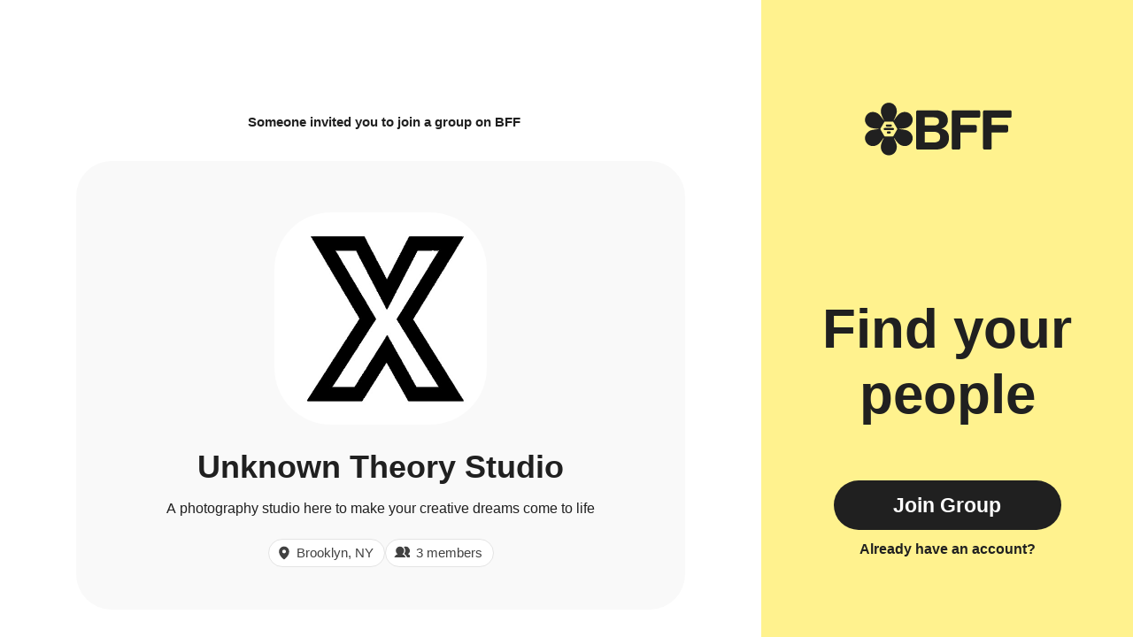

--- FILE ---
content_type: text/html; charset=utf-8
request_url: https://www.geneva.com/groups/76d0bd67-c820-4c14-a3b2-cea19334cf85
body_size: 12983
content:
<!DOCTYPE html><html lang="en"><head><meta charSet="utf-8"/><meta name="viewport" content="width=device-width, initial-scale=1"/><link rel="stylesheet" href="https://assets.geneva.com/_next/static/css/8f3ac499e66aff9a.css" data-precedence="next"/><link rel="stylesheet" href="https://assets.geneva.com/_next/static/css/9ee8f0b1bad0e109.css" data-precedence="next"/><link rel="preload" as="script" fetchPriority="low" href="https://assets.geneva.com/_next/static/chunks/webpack-69bde298a4720c9a.js"/><script src="https://assets.geneva.com/_next/static/chunks/87c73c54-1bf375d1742c72fd.js" async=""></script><script src="https://assets.geneva.com/_next/static/chunks/842-5ad6f92cbd65afae.js" async=""></script><script src="https://assets.geneva.com/_next/static/chunks/main-app-9668184c264a85bc.js" async=""></script><script src="https://assets.geneva.com/_next/static/chunks/app/layout-45d080008cf81976.js" async=""></script><script src="https://assets.geneva.com/_next/static/chunks/958-f2c895f9170dbc25.js" async=""></script><script src="https://assets.geneva.com/_next/static/chunks/app/groups/%5Bid%5D/page-bb7b5b4a39a79282.js" async=""></script><script src="https://assets.geneva.com/_next/static/chunks/polyfills-42372ed130431b0a.js" noModule=""></script></head><body class="layout"><div hidden=""><!--$?--><template id="B:0"></template><!--/$--></div><main class="color-scheme-Green"><div class="Layout_layoutWrapper__cEYDD"><div class="Layout_left___1Hxi"><div class="Layout_mobileBrand__aEwZd"><h1 class="sr-only">BFF</h1><svg width="166" height="61" viewBox="0 0 166 61" fill="none" xmlns="http://www.w3.org/2000/svg"><g clip-path="url(#clip0_2603_9251)"><g clip-path="url(#clip1_2603_9251)"><path d="M58.0691 10.3192C58.0691 9.41177 58.8092 8.67163 59.7166 8.67163H80.0726C88.6323 8.67163 93.8342 12.8574 93.8342 19.895C93.8342 24.5867 90.9154 28.3293 86.3491 29.3454C92.2452 30.4869 95.1012 34.0998 95.1012 40C95.1012 48.0538 89.3933 53.0633 80.2608 53.0633H59.7166C58.8051 53.0633 58.0691 52.3232 58.0691 51.4158V10.3192ZM77.7267 25.8579C81.787 25.8579 83.8778 24.2104 83.8778 21.1662C83.8778 18.122 81.787 16.5999 77.7267 16.5999H67.8331V25.8579H77.7267ZM78.0445 45.0096C82.6735 45.0096 85.149 42.9815 85.149 39.0466C85.149 35.1118 82.6777 33.021 78.0445 33.021H67.8331V45.0054H78.0445V45.0096Z" fill="currentColor"></path><path d="M99.7843 8.67163H128.767C129.678 8.67163 130.414 9.41177 130.414 10.3192V15.4542C130.414 16.3657 129.674 17.1017 128.767 17.1017H107.901V25.2809H124.832C125.744 25.2809 126.479 26.021 126.479 26.9284V32.0007C126.479 32.9123 125.739 33.6482 124.832 33.6482H107.901V51.4032C107.901 52.3148 107.161 53.0508 106.253 53.0508H99.7843C98.8727 53.0508 98.1367 52.3106 98.1367 51.4032V10.3192C98.1367 9.41177 98.8727 8.67163 99.7843 8.67163Z" fill="currentColor"></path><path d="M135.214 8.67163H164.197C165.108 8.67163 165.844 9.41177 165.844 10.3192V15.4542C165.844 16.3657 165.104 17.1017 164.197 17.1017H143.33V25.2809H160.262C161.173 25.2809 161.909 26.021 161.909 26.9284V32.0007C161.909 32.9123 161.169 33.6482 160.262 33.6482H143.33V51.4032C143.33 52.3148 142.59 53.0508 141.683 53.0508H135.214C134.302 53.0508 133.566 52.3106 133.566 51.4032V10.3192C133.562 9.41177 134.302 8.67163 135.214 8.67163Z" fill="currentColor"></path></g><g clip-path="url(#clip2_2603_9251)"><path d="M27.3347 0.0937653C33.9787 0.225977 37.5632 6.91675 35.699 12.9018C35.0906 14.9739 34.2489 16.6767 33.2906 18.743C33.129 19.0868 32.9648 19.4332 32.799 19.7822C32.7574 19.8698 32.8212 19.9709 32.9182 19.9709C32.9615 19.9709 33.002 19.9496 33.0267 19.9141C33.2494 19.5925 33.4699 19.2728 33.689 18.9569C34.9428 17.1744 36.1034 15.4464 37.571 13.9263C41.9096 9.23387 49.7297 9.17936 52.9895 15.1139C56.1988 20.9337 52.1944 27.3835 46.0791 28.7617C43.9798 29.271 42.0845 29.3934 39.8161 29.5975C39.4302 29.6298 39.0403 29.662 38.6475 29.6943C38.58 29.6998 38.5281 29.7563 38.5281 29.8239C38.5281 29.8915 38.58 29.9478 38.6475 29.9533C39.0446 29.9857 39.4399 30.018 39.8296 30.0503C42.0008 30.2447 44.0769 30.3848 46.1257 30.896C52.3595 32.3072 56.3154 39.0523 52.8068 44.843C49.3701 50.5307 41.7832 50.2897 37.532 45.6828C36.0411 44.1199 34.9875 42.5396 33.6773 40.6774C33.5449 40.4869 33.4122 40.2948 33.2789 40.1019C33.2473 40.0562 33.1953 40.0289 33.1398 40.0289C33.0157 40.0289 32.934 40.1581 32.9869 40.2703C33.0892 40.4868 33.1909 40.7024 33.2926 40.9165C34.2101 42.8934 35.1255 44.7634 35.7067 46.7928C37.6 52.8964 33.7377 59.6958 26.9673 59.552C20.3233 59.4198 16.7388 52.7292 18.603 46.7442C19.2114 44.672 20.0531 42.9691 21.0114 40.9028C21.11 40.693 21.2096 40.4824 21.3096 40.2707C21.3627 40.1584 21.2806 40.0289 21.1564 40.0289C21.1008 40.029 21.0489 40.0562 21.0173 40.1019C20.8812 40.2988 20.7458 40.4947 20.611 40.6891C19.3572 42.4716 18.1966 44.1997 16.729 45.7179C12.3903 50.4102 4.57029 50.4646 1.31048 44.5301C-1.89684 38.7102 2.10559 32.2606 8.2209 30.8824C10.3202 30.3732 12.2154 30.2506 14.4839 30.0465C14.9485 30.0076 15.4189 29.9688 15.8912 29.93C16.0254 29.9183 16.0254 29.7219 15.8912 29.7102C15.4131 29.6713 14.9368 29.6325 14.4684 29.5936C12.2971 29.3993 10.2211 29.2593 8.1723 28.7462C1.94425 27.3369 -2.01143 20.5917 1.49719 14.801C4.9339 9.11336 12.5206 9.35434 16.7718 13.9612C18.2627 15.524 19.3164 17.1044 20.6265 18.9666C20.8443 19.2798 21.0632 19.5957 21.2836 19.9141C21.3082 19.9496 21.3487 19.9709 21.3919 19.9709C21.4886 19.9709 21.5524 19.8701 21.511 19.7826C21.3431 19.4278 21.1772 19.0748 21.0114 18.7257C20.0939 16.7488 19.1783 14.8787 18.5971 12.8494C16.7038 6.74962 20.5662 -0.0500661 27.3347 0.0937653ZM22.9351 21.4077C22.5363 21.4077 22.169 21.6207 21.9704 21.9652L17.7547 29.2654C17.556 29.6099 17.5561 30.0345 17.7547 30.3804L21.9704 37.6808C22.169 38.0252 22.5378 38.2382 22.9351 38.2383H31.3662C31.7651 38.2383 32.1325 38.0253 32.3312 37.6808L36.5467 30.3804C36.7454 30.0359 36.7454 29.6113 36.5467 29.2654L32.3312 21.9652C32.1325 21.6207 31.7636 21.4077 31.3662 21.4077H22.9351ZM28.2743 32.5062C28.8904 32.5062 29.3879 33.0051 29.3879 33.6212V33.804C29.3879 34.4202 28.8889 34.9191 28.2743 34.9191H26.0299C25.4139 34.919 24.9151 34.4201 24.9151 33.804V33.6212C24.9151 33.0051 25.4139 32.5062 26.0299 32.5062H28.2743ZM31.8479 28.6165C32.464 28.6165 32.9629 29.1154 32.9629 29.7316V29.9144H32.9615C32.9615 30.5305 32.4626 31.0294 31.8465 31.0294H22.4549C21.8388 31.0294 21.3399 30.5305 21.3399 29.9144V29.7316C21.3399 29.1155 21.8388 28.6166 22.4549 28.6165H31.8479ZM29.4594 24.7269C30.0755 24.727 30.5742 25.2259 30.5742 25.8419V26.0248C30.5742 26.6409 30.0755 27.1398 29.4594 27.1398H24.8421C24.226 27.1398 23.7286 26.6409 23.7286 26.0248V25.8419C23.7286 25.2258 24.2275 24.7269 24.8421 24.7269H29.4594Z" fill="currentColor"></path></g></g><defs><clipPath id="clip0_2603_9251"><rect width="166" height="60.495" fill="white"></rect></clipPath><clipPath id="clip1_2603_9251"><rect width="107.776" height="44.3917" fill="white" transform="translate(58.0691 8.67163)"></rect></clipPath><clipPath id="clip2_2603_9251"><rect width="54.6437" height="60.2296" fill="white" transform="translate(0 -0.218018)"></rect></clipPath></defs></svg></div><div class="Layout_invitedBy__M1TN1"><cite>Someone<!-- --> <!-- -->invited you to join a group on BFF</cite></div><div class="HomeInvite_center__KpqzG"><div class="HomeInvite_homeWrap__E_c7Z"><figure class="HomeIcon_homeIcon__anHz1 " style="background-image:url(https://geneva.imgix.net/a7c0f8b1-07ec-44ef-b8b4-ce30ff5e9f85/db3ccc82-a960-4332-8057-40871b38fcb9_12B3C244-3CD9-4D2F-AFFF-2D9544B70265.jpeg)"><figcaption class="sr-only">A photography studio here to make your creative dreams come to life</figcaption></figure><div class="HomeInvite_homeName__TFq6m">Unknown Theory Studio</div><div class="HomeInvite_homeDescription__iLzES">A photography studio here to make your creative dreams come to life</div><div class="HomeInvite_iconContainer__x0zM7"><div class="HomeInvite_iconRow__60MRm"><div class="HomeInvite_location__xncJF"><div><svg><use href="#pin-icon"></use></svg>Brooklyn, NY</div></div><div class="HomeInvite_members__Y2CW8"><div><svg><use href="#friends-icon"></use></svg>3 members</div></div></div></div></div></div><div class="Layout_mobileOnly__WYJOw"><div class="Layout_center__XpWj9"><a target="_self" class="Button_button__8B4nB undefined Button_lg__hef9j Button_respect-dark-mode__a0pZ_" href="https://app.geneva.com/groups/76d0bd67-c820-4c14-a3b2-cea19334cf85?showAuth=true">Download</a><div class="Layout_ctaPadding__Zlkon"><a target="_self" class="Button_link__a_ogG undefined Button_respect-dark-mode__a0pZ_" href="https://app.geneva.com/groups/76d0bd67-c820-4c14-a3b2-cea19334cf85?showAuth=true">Already have the app?</a></div><div class="Layout_ctaTextMobileWrapper__NSzbn"><div class="Layout_ctaText__r3BAe">Find your people</div></div></div><div class="Layout_mobileBottomLogoWrapper__gpKTg"><svg width="205" height="204" viewBox="0 0 205 204" fill="none" xmlns="http://www.w3.org/2000/svg"><path d="M102.874 1.05187C125.279 1.4977 137.366 24.0602 131.08 44.2429C129.028 51.2304 126.19 56.9726 122.958 63.9404C122.537 64.8367 122.11 65.7379 121.679 66.6445C121.516 66.9879 121.767 67.3842 122.147 67.3842C122.317 67.3842 122.476 67.3009 122.573 67.1612C123.153 66.3224 123.729 65.4883 124.302 64.6618C128.53 58.6511 132.444 52.8235 137.392 47.6976C152.023 31.8741 178.394 31.6903 189.387 51.7024C200.209 71.3279 186.706 93.077 166.084 97.7247C159.005 99.4421 152.613 99.8554 144.963 100.544C143.397 100.675 141.811 100.806 140.211 100.937C140.155 100.942 140.105 100.957 140.063 100.979C139.949 101.038 139.924 101.179 139.924 101.307C139.924 101.435 139.949 101.576 140.061 101.636C140.104 101.658 140.154 101.673 140.211 101.678C141.824 101.809 143.43 101.94 145.01 102.071C152.331 102.726 159.332 103.198 166.241 104.922C187.263 109.681 200.602 132.427 188.77 151.954C177.181 171.134 151.597 170.322 137.261 154.786C132.234 149.516 128.681 144.187 124.263 137.907C123.65 137.026 123.035 136.135 122.416 135.239C122.323 135.105 122.17 135.024 122.006 135.024C121.641 135.024 121.4 135.405 121.556 135.735C122.029 136.734 122.497 137.728 122.965 138.713C126.059 145.38 129.147 151.686 131.107 158.529C137.491 179.112 124.466 202.041 101.635 201.556C79.2303 201.11 67.1429 178.548 73.4289 158.365C75.4806 151.378 78.3191 145.635 81.5507 138.667C82.0072 137.696 82.4698 136.718 82.9343 135.735C83.0902 135.404 82.8493 135.024 82.4842 135.024C82.3208 135.024 82.1672 135.105 82.0742 135.239C81.4453 136.148 80.8208 137.052 80.2003 137.946C75.9725 143.957 72.0592 149.785 67.1104 154.904C52.4797 170.728 26.1091 170.911 15.1163 150.899C4.30067 131.274 17.7969 109.524 38.4188 104.876C45.4981 103.159 51.8898 102.746 59.5394 102.058C61.1059 101.927 62.6925 101.795 64.2853 101.664C64.3384 101.659 64.3855 101.646 64.426 101.626C64.5424 101.568 64.5695 101.424 64.5695 101.294C64.5695 101.164 64.5421 101.019 64.4253 100.962C64.3849 100.942 64.3383 100.928 64.2853 100.924C62.6729 100.793 61.0666 100.662 59.487 100.531C52.1651 99.8752 45.1638 99.4028 38.2549 97.6723C17.2529 92.9198 3.91364 70.1744 15.7452 50.6471C27.3345 31.4675 52.9188 32.28 67.2545 47.8153C72.2821 53.0854 75.8347 58.4148 80.2527 64.6945C80.8207 65.5113 81.3909 66.3338 81.9641 67.1612C82.0607 67.3008 82.2199 67.3842 82.3897 67.3842C82.7694 67.384 83.0197 66.9885 82.8575 66.6452C82.4196 65.7182 81.9849 64.7957 81.5507 63.8813C78.4568 57.215 75.3691 50.9093 73.4092 44.0661C67.0248 23.4967 80.0496 0.566965 102.874 1.05187ZM88.0385 72.9257C86.6938 72.9257 85.4552 73.6441 84.7851 74.8057L70.5692 99.4238C69.8991 100.585 69.8992 102.017 70.5692 103.184L84.7851 127.802C85.4551 128.964 86.6985 129.682 88.0385 129.682H116.47C117.815 129.682 119.053 128.964 119.723 127.802L133.939 103.184C134.609 102.022 134.609 100.59 133.939 99.4238L119.723 74.8057C119.053 73.6441 117.81 72.9257 116.47 72.9257H88.0385ZM106.043 110.352C108.121 110.352 109.798 112.034 109.798 114.112V114.729C109.798 116.807 108.116 118.489 106.043 118.489H98.4747C96.3972 118.489 94.7148 116.806 94.7147 114.729V114.112C94.7149 112.034 96.3973 110.352 98.4747 110.352H106.043ZM118.094 97.2351C120.172 97.2351 121.854 98.9176 121.854 100.995V101.612H121.849C121.849 103.69 120.167 105.372 118.089 105.372H86.419C84.3414 105.372 82.659 103.69 82.659 101.612V100.995C82.6591 98.9176 84.3414 97.2351 86.419 97.2351H118.094ZM110.039 84.1193C112.116 84.1193 113.799 85.8011 113.799 87.8786V88.496C113.799 90.5736 112.117 92.256 110.039 92.256H94.4693C92.3917 92.256 90.7141 90.5736 90.7141 88.496V87.8786C90.7142 85.8011 92.3966 84.1193 94.4693 84.1193H110.039Z" fill="#202020"></path></svg></div></div></div><div class="Layout_sidebar__3b35B"><div class="Layout_innerSidebar__m_GHR"><div class="Layout_brand__EHL4e"><h1 class="sr-only">BFF</h1><svg width="166" height="61" viewBox="0 0 166 61" fill="none" xmlns="http://www.w3.org/2000/svg"><g clip-path="url(#clip0_2603_9251)"><g clip-path="url(#clip1_2603_9251)"><path d="M58.0691 10.3192C58.0691 9.41177 58.8092 8.67163 59.7166 8.67163H80.0726C88.6323 8.67163 93.8342 12.8574 93.8342 19.895C93.8342 24.5867 90.9154 28.3293 86.3491 29.3454C92.2452 30.4869 95.1012 34.0998 95.1012 40C95.1012 48.0538 89.3933 53.0633 80.2608 53.0633H59.7166C58.8051 53.0633 58.0691 52.3232 58.0691 51.4158V10.3192ZM77.7267 25.8579C81.787 25.8579 83.8778 24.2104 83.8778 21.1662C83.8778 18.122 81.787 16.5999 77.7267 16.5999H67.8331V25.8579H77.7267ZM78.0445 45.0096C82.6735 45.0096 85.149 42.9815 85.149 39.0466C85.149 35.1118 82.6777 33.021 78.0445 33.021H67.8331V45.0054H78.0445V45.0096Z" fill="currentColor"></path><path d="M99.7843 8.67163H128.767C129.678 8.67163 130.414 9.41177 130.414 10.3192V15.4542C130.414 16.3657 129.674 17.1017 128.767 17.1017H107.901V25.2809H124.832C125.744 25.2809 126.479 26.021 126.479 26.9284V32.0007C126.479 32.9123 125.739 33.6482 124.832 33.6482H107.901V51.4032C107.901 52.3148 107.161 53.0508 106.253 53.0508H99.7843C98.8727 53.0508 98.1367 52.3106 98.1367 51.4032V10.3192C98.1367 9.41177 98.8727 8.67163 99.7843 8.67163Z" fill="currentColor"></path><path d="M135.214 8.67163H164.197C165.108 8.67163 165.844 9.41177 165.844 10.3192V15.4542C165.844 16.3657 165.104 17.1017 164.197 17.1017H143.33V25.2809H160.262C161.173 25.2809 161.909 26.021 161.909 26.9284V32.0007C161.909 32.9123 161.169 33.6482 160.262 33.6482H143.33V51.4032C143.33 52.3148 142.59 53.0508 141.683 53.0508H135.214C134.302 53.0508 133.566 52.3106 133.566 51.4032V10.3192C133.562 9.41177 134.302 8.67163 135.214 8.67163Z" fill="currentColor"></path></g><g clip-path="url(#clip2_2603_9251)"><path d="M27.3347 0.0937653C33.9787 0.225977 37.5632 6.91675 35.699 12.9018C35.0906 14.9739 34.2489 16.6767 33.2906 18.743C33.129 19.0868 32.9648 19.4332 32.799 19.7822C32.7574 19.8698 32.8212 19.9709 32.9182 19.9709C32.9615 19.9709 33.002 19.9496 33.0267 19.9141C33.2494 19.5925 33.4699 19.2728 33.689 18.9569C34.9428 17.1744 36.1034 15.4464 37.571 13.9263C41.9096 9.23387 49.7297 9.17936 52.9895 15.1139C56.1988 20.9337 52.1944 27.3835 46.0791 28.7617C43.9798 29.271 42.0845 29.3934 39.8161 29.5975C39.4302 29.6298 39.0403 29.662 38.6475 29.6943C38.58 29.6998 38.5281 29.7563 38.5281 29.8239C38.5281 29.8915 38.58 29.9478 38.6475 29.9533C39.0446 29.9857 39.4399 30.018 39.8296 30.0503C42.0008 30.2447 44.0769 30.3848 46.1257 30.896C52.3595 32.3072 56.3154 39.0523 52.8068 44.843C49.3701 50.5307 41.7832 50.2897 37.532 45.6828C36.0411 44.1199 34.9875 42.5396 33.6773 40.6774C33.5449 40.4869 33.4122 40.2948 33.2789 40.1019C33.2473 40.0562 33.1953 40.0289 33.1398 40.0289C33.0157 40.0289 32.934 40.1581 32.9869 40.2703C33.0892 40.4868 33.1909 40.7024 33.2926 40.9165C34.2101 42.8934 35.1255 44.7634 35.7067 46.7928C37.6 52.8964 33.7377 59.6958 26.9673 59.552C20.3233 59.4198 16.7388 52.7292 18.603 46.7442C19.2114 44.672 20.0531 42.9691 21.0114 40.9028C21.11 40.693 21.2096 40.4824 21.3096 40.2707C21.3627 40.1584 21.2806 40.0289 21.1564 40.0289C21.1008 40.029 21.0489 40.0562 21.0173 40.1019C20.8812 40.2988 20.7458 40.4947 20.611 40.6891C19.3572 42.4716 18.1966 44.1997 16.729 45.7179C12.3903 50.4102 4.57029 50.4646 1.31048 44.5301C-1.89684 38.7102 2.10559 32.2606 8.2209 30.8824C10.3202 30.3732 12.2154 30.2506 14.4839 30.0465C14.9485 30.0076 15.4189 29.9688 15.8912 29.93C16.0254 29.9183 16.0254 29.7219 15.8912 29.7102C15.4131 29.6713 14.9368 29.6325 14.4684 29.5936C12.2971 29.3993 10.2211 29.2593 8.1723 28.7462C1.94425 27.3369 -2.01143 20.5917 1.49719 14.801C4.9339 9.11336 12.5206 9.35434 16.7718 13.9612C18.2627 15.524 19.3164 17.1044 20.6265 18.9666C20.8443 19.2798 21.0632 19.5957 21.2836 19.9141C21.3082 19.9496 21.3487 19.9709 21.3919 19.9709C21.4886 19.9709 21.5524 19.8701 21.511 19.7826C21.3431 19.4278 21.1772 19.0748 21.0114 18.7257C20.0939 16.7488 19.1783 14.8787 18.5971 12.8494C16.7038 6.74962 20.5662 -0.0500661 27.3347 0.0937653ZM22.9351 21.4077C22.5363 21.4077 22.169 21.6207 21.9704 21.9652L17.7547 29.2654C17.556 29.6099 17.5561 30.0345 17.7547 30.3804L21.9704 37.6808C22.169 38.0252 22.5378 38.2382 22.9351 38.2383H31.3662C31.7651 38.2383 32.1325 38.0253 32.3312 37.6808L36.5467 30.3804C36.7454 30.0359 36.7454 29.6113 36.5467 29.2654L32.3312 21.9652C32.1325 21.6207 31.7636 21.4077 31.3662 21.4077H22.9351ZM28.2743 32.5062C28.8904 32.5062 29.3879 33.0051 29.3879 33.6212V33.804C29.3879 34.4202 28.8889 34.9191 28.2743 34.9191H26.0299C25.4139 34.919 24.9151 34.4201 24.9151 33.804V33.6212C24.9151 33.0051 25.4139 32.5062 26.0299 32.5062H28.2743ZM31.8479 28.6165C32.464 28.6165 32.9629 29.1154 32.9629 29.7316V29.9144H32.9615C32.9615 30.5305 32.4626 31.0294 31.8465 31.0294H22.4549C21.8388 31.0294 21.3399 30.5305 21.3399 29.9144V29.7316C21.3399 29.1155 21.8388 28.6166 22.4549 28.6165H31.8479ZM29.4594 24.7269C30.0755 24.727 30.5742 25.2259 30.5742 25.8419V26.0248C30.5742 26.6409 30.0755 27.1398 29.4594 27.1398H24.8421C24.226 27.1398 23.7286 26.6409 23.7286 26.0248V25.8419C23.7286 25.2258 24.2275 24.7269 24.8421 24.7269H29.4594Z" fill="currentColor"></path></g></g><defs><clipPath id="clip0_2603_9251"><rect width="166" height="60.495" fill="white"></rect></clipPath><clipPath id="clip1_2603_9251"><rect width="107.776" height="44.3917" fill="white" transform="translate(58.0691 8.67163)"></rect></clipPath><clipPath id="clip2_2603_9251"><rect width="54.6437" height="60.2296" fill="white" transform="translate(0 -0.218018)"></rect></clipPath></defs></svg></div><div class="Layout_center__XpWj9"><div class="Layout_ctaText__r3BAe">Find your people</div><a target="_self" class="Button_button__8B4nB undefined Button_lg__hef9j " href="https://app.geneva.com/groups/76d0bd67-c820-4c14-a3b2-cea19334cf85?showAuth=true">Join Group</a><div><a target="_self" class="Button_link__a_ogG undefined " href="https://app.geneva.com/groups/76d0bd67-c820-4c14-a3b2-cea19334cf85?showAuth=true">Already have an account?</a></div></div></div></div></div></main><!--$?--><template id="B:1"></template><!--/$--><svg xmlns="http://www.w3.org/2000/svg" fill="none" class="sr-only"><symbol id="pin-icon"><g clip-path="url(#pin-icon-path)"><path d="M8 1a5.506 5.506 0 0 0-5.5 5.5c0 4.706 5 8.262 5.213 8.412a.519.519 0 0 0 .574 0C8.5 14.762 13.5 11.207 13.5 6.5A5.506 5.506 0 0 0 8 1Zm0 3.5a2 2 0 1 1 0 4 2 2 0 0 1 0-4Z" fill="currentColor"></path></g><defs><clipPath id="pin-icon-path"><path fill="currentColor" d="M0 0h16v16H0z"></path></clipPath></defs></symbol><symbol id="chat-icon"><path d="M10.672.5H3.725A3.055 3.055 0 0 0 .672 3.553v7.052a3.055 3.055 0 0 0 3.053 3.053h7.052a3.055 3.055 0 0 0 3.053-3.053V3.553C13.725 1.868 12.356.5 10.672.5Zm-1.39 8.496H5.115a.549.549 0 0 1 0-1.097h4.167a.548.548 0 0 1 0 1.097Zm0-2.632H5.115a.549.549 0 0 1 0-1.096h4.167a.548.548 0 0 1 0 1.096Z" fill="currentColor"></path></symbol><symbol id="list-icon"><path d="m.797 1.153.177.177-.177-.177a.844.844 0 0 0 .597 1.44h10.062a.844.844 0 1 0 0-1.687H1.394a.844.844 0 0 0-.597.247Zm.597 6.19h4.062a.844.844 0 1 0 0-1.687H1.394a.844.844 0 0 0 0 1.688Zm3.719 3.063h-3.72a.844.844 0 1 0 0 1.688h3.72a.844.844 0 1 0 0-1.688Z" fill="currentColor" stroke="currentColor" stroke-width=".5"></path><path d="M12.425 8h2a1 1 0 1 1 0 2h-2v2a1 1 0 1 1-2 0v-2h-2a1 1 0 0 1 0-2h2V6a1 1 0 0 1 2 0v2Z" fill="currentColor"></path></symbol><symbol id="share-icon"><path d="M1.67188 9V16C1.67188 16.4641 1.85625 16.9092 2.18444 17.2374C2.51263 17.5656 2.95775 17.75 3.42188 17.75H13.9219C14.386 17.75 14.8311 17.5656 15.1593 17.2374C15.4875 16.9092 15.6719 16.4641 15.6719 16V9" stroke="currentColor" stroke-width="1.5" stroke-linecap="round" stroke-linejoin="round" fill="rgba(0,0,0,0)"></path><path d="M12.1719 5L8.6719 1.5L5.17188 5" stroke="currentColor" stroke-width="1.5" stroke-linecap="round" stroke-linejoin="round" fill="rgba(0,0,0,0)"></path><path d="M8.6719 1.75V11.75" stroke="currentColor" stroke-width="1.5" stroke-linecap="round" stroke-linejoin="round"></path></symbol><symbol id="tag-icon"><path d="M19.5086 10.625L11.75 2.86641C11.6344 2.74983 11.4967 2.65741 11.345 2.59451C11.1933 2.5316 11.0306 2.49948 10.8664 2.50001H3.62501C3.45925 2.50001 3.30027 2.56585 3.18306 2.68306C3.06585 2.80027 3.00001 2.95925 3.00001 3.12501V10.3664C2.99948 10.5306 3.0316 10.6933 3.09451 10.845C3.15741 10.9967 3.24983 11.1344 3.36641 11.25L11.125 19.0086C11.2411 19.1247 11.3789 19.2168 11.5306 19.2796C11.6822 19.3425 11.8448 19.3748 12.009 19.3748C12.1732 19.3748 12.3357 19.3425 12.4874 19.2796C12.6391 19.2168 12.7769 19.1247 12.893 19.0086L19.5086 12.393C19.6247 12.2769 19.7168 12.1391 19.7796 11.9874C19.8425 11.8357 19.8748 11.6732 19.8748 11.509C19.8748 11.3448 19.8425 11.1822 19.7796 11.0306C19.7168 10.8789 19.6247 10.7411 19.5086 10.625ZM7.06251 7.50001C6.87709 7.50001 6.69583 7.44502 6.54166 7.34201C6.38749 7.239 6.26733 7.09258 6.19637 6.92127C6.12541 6.74997 6.10685 6.56147 6.14302 6.37961C6.17919 6.19775 6.26848 6.03071 6.39959 5.89959C6.53071 5.76848 6.69775 5.67919 6.87961 5.64302C7.06147 5.60685 7.24997 5.62541 7.42127 5.69637C7.59258 5.76733 7.739 5.88749 7.84201 6.04166C7.94502 6.19583 8.00001 6.37709 8.00001 6.56251C8.00001 6.81115 7.90123 7.0496 7.72542 7.22542C7.5496 7.40123 7.31115 7.50001 7.06251 7.50001Z" fill="currentColor"></path></symbol><symbol id="star-icon"><path d="M13.908 5.088a1.027 1.027 0 0 0-.605-.363l-3.475-.737-1.793-2.982a1.008 1.008 0 0 0-.375-.37 1.045 1.045 0 0 0-1.031 0 1.008 1.008 0 0 0-.375.37L4.46 3.988l-3.475.737a1.017 1.017 0 0 0-.59.348.966.966 0 0 0-.224.635.967.967 0 0 0 .253.663L2.8 8.958l-.362 3.43v.107a.96.96 0 0 0 .307.716c.194.185.455.29.726.289.13-.007.256-.036.374-.085l3.3-1.4 3.299 1.4a1.049 1.049 0 0 0 1.149-.209.99.99 0 0 0 .302-.71v-.108l-.352-3.43L13.92 6.37a.936.936 0 0 0 .253-.663.99.99 0 0 0-.264-.62Z" fill="currentColor"></path></symbol><symbol id="time-icon"><path d="M5.99996 10.0837C8.53126 10.0837 10.5833 8.03163 10.5833 5.50033C10.5833 2.96903 8.53126 0.917 5.99996 0.917C3.46866 0.917 1.41663 2.96903 1.41663 5.50033C1.41663 8.03163 3.46866 10.0837 5.99996 10.0837Z" stroke="currentColor" stroke-width="1.5" fill="rgba(0,0,0,0)"></path><path d="M5.83008 4.01855V5.92881" stroke="currentColor" stroke-width="1.5" stroke-linecap="round"></path><path d="M7.46246 5.92912H5.82953" stroke="currentColor" stroke-width="1.5" stroke-linecap="round"></path></symbol><symbol id="flower-icon"><path d="M19.6243 1.00002C21.8893 0.992591 23.9143 2.68193 23.9223 4.92212C23.9297 7.26141 22.6873 9.94698 22.1331 12.1083C22.0648 12.3752 21.9656 12.4306 21.6978 12.379C20.3541 12.1211 19.0061 12.1259 17.6634 12.3939C17.4175 12.4429 17.306 12.3811 17.2382 12.1318C16.6456 9.94112 15.1376 6.27423 15.4475 4.39684C15.7782 2.39318 17.5786 1.00644 19.6243 1.00002Z" stroke="currentColor" stroke-width="1.59725" fill="none"></path><path d="M8.49356 4.78495C10.3217 3.44989 12.9542 3.62729 14.2793 5.43543C15.6619 7.32348 16.2381 10.2253 17.0617 12.2988C17.163 12.555 17.115 12.6579 16.8681 12.774C15.6294 13.3536 14.5417 14.149 13.613 15.1538C13.4423 15.3381 13.3164 15.353 13.1148 15.1911C11.3464 13.767 7.96812 11.6861 7.11355 9.98508C6.2019 8.17001 6.84203 5.99108 8.49356 4.78495Z" stroke="currentColor" stroke-width="1.59725" fill="none"></path><path d="M1.71568 14.3828C2.40862 12.2294 4.64267 10.8278 6.77857 11.5129C9.00889 12.2284 11.1827 14.2384 13.0694 15.4323C13.3026 15.5799 13.3244 15.6912 13.1927 15.9299C12.5312 17.1264 12.1199 18.4082 11.9599 19.7662C11.93 20.015 11.8372 20.1018 11.579 20.0885C9.30975 19.975 5.35162 20.2744 3.65954 19.3997C1.85385 18.4663 1.08942 16.3278 1.71568 14.3828Z" stroke="currentColor" stroke-width="1.59725" fill="none"></path><path d="M1.88087 26.1249C1.17406 23.9758 2.15719 21.5305 4.28829 20.831C6.51327 20.1006 9.45467 20.4507 11.6839 20.3089C11.9592 20.2919 12.0424 20.3691 12.076 20.6398C12.2462 21.9956 12.667 23.2742 13.3371 24.4665C13.4597 24.6855 13.4352 24.8101 13.2186 24.9513C11.3158 26.1915 8.29016 28.7567 6.40605 29.0428C4.39604 29.3475 2.51886 28.0663 1.88087 26.1249Z" stroke="currentColor" stroke-width="1.59725" fill="none"></path><path d="M8.92535 35.5284C7.08871 34.2045 6.44485 31.6494 7.75711 29.8322C9.12752 27.9351 11.7131 26.4919 13.4335 25.0684C13.6458 24.8932 13.7589 24.9065 13.945 25.1057C14.8801 26.103 15.9737 26.8899 17.2177 27.4615C17.4455 27.5665 17.4988 27.6815 17.4071 27.9234C16.5978 30.0432 15.6595 33.8955 14.3035 35.2321C12.8568 36.6588 10.5838 36.7238 8.92535 35.5284Z" stroke="currentColor" stroke-width="1.59725" fill="none"></path><path d="M20.1584 38.9999C17.8934 39.0074 15.8685 37.318 15.8604 35.0778C15.853 32.7386 17.0954 30.053 17.6496 27.8916C17.7179 27.6247 17.8171 27.5693 18.0849 27.621C19.4287 27.8789 20.7767 27.8741 22.1193 27.6061C22.3653 27.5571 22.4768 27.6189 22.5445 27.8682C23.1372 30.0588 24.6452 33.7257 24.3353 35.6031C24.0045 37.6068 22.2042 38.9935 20.1584 38.9999Z" stroke="currentColor" stroke-width="1.59725" fill="none"></path><path d="M31.2676 35.1832C29.4533 36.5082 26.8458 36.329 25.5356 34.5411C24.8479 33.602 24.3597 32.4091 23.9401 31.1892C23.7828 30.7318 23.635 30.2701 23.4899 29.8168C23.2488 29.0637 23.0152 28.3339 22.7579 27.6863L22.7222 27.7005L22.7579 27.6863C22.7078 27.5596 22.6999 27.4825 22.7238 27.4251C22.748 27.3673 22.8094 27.3177 22.9322 27.26C24.1753 26.6783 25.267 25.88 26.1991 24.8716C26.2827 24.7812 26.3484 24.7406 26.4116 24.7353C26.4745 24.73 26.5464 24.759 26.645 24.8382C27.0879 25.1948 27.6314 25.5925 28.21 26.0142C28.2363 26.0334 28.2627 26.0527 28.2892 26.072C28.8447 26.4769 29.4298 26.9034 29.9888 27.3377C30.5745 27.7927 31.1308 28.2557 31.5938 28.7108C32.0572 29.1662 32.4251 29.6117 32.6359 30.0314C33.5383 31.8279 32.9056 33.987 31.2676 35.1832Z" stroke="currentColor" stroke-width="0.0769044" fill="none"></path><path d="M31.2903 35.2143C29.4622 36.5494 26.8297 36.372 25.5046 34.5638C24.1219 32.6758 23.5458 29.7739 22.7222 27.7005C22.6208 27.4442 22.6688 27.3414 22.9158 27.2252C24.1544 26.6456 25.2421 25.8502 26.1709 24.8455C26.3416 24.6611 26.4674 24.6462 26.6691 24.8082C28.4374 26.2322 31.8157 28.3131 32.6703 30.0142C33.5819 31.8292 32.9418 34.0082 31.2903 35.2143Z" stroke="currentColor" stroke-width="1.59725" fill="none"></path><path d="M38.0683 25.6174C37.3754 27.7707 35.1413 29.1724 33.0054 28.4873C30.7751 27.7718 28.6013 25.7617 26.7146 24.5678C26.4814 24.4203 26.4596 24.3089 26.5913 24.0703C27.2528 22.8737 27.6641 21.5919 27.8241 20.234C27.854 19.9852 27.9468 19.8983 28.205 19.9117C30.4743 20.0251 34.4324 19.7257 36.1245 20.6005C37.9302 21.5339 38.6946 23.6723 38.0683 25.6174Z" stroke="currentColor" stroke-width="1.59725" fill="none"></path><path d="M37.9023 13.8745C38.6091 16.0236 37.626 18.4689 35.4949 19.1684C33.2699 19.8988 30.3285 19.5488 28.0993 19.6905C27.824 19.7076 27.7408 19.6303 27.7072 19.3597C27.537 18.0039 27.1161 16.7253 26.4461 15.533C26.3234 15.314 26.348 15.1894 26.5645 15.0482C28.4673 13.808 31.493 11.2428 33.3771 10.9567C35.3871 10.652 37.2643 11.9332 37.9023 13.8745Z" stroke="currentColor" stroke-width="1.59725" fill="none"></path><path d="M30.8575 4.47153C32.6941 5.79541 33.338 8.35045 32.0257 10.1677C30.6553 12.0648 28.0697 13.508 26.3494 14.9315C26.1371 15.1067 26.024 15.0934 25.8378 14.8942C24.9027 13.8969 23.8091 13.11 22.5652 12.5384C22.3374 12.4334 22.284 12.3183 22.3758 12.0765C23.185 9.95668 24.1233 6.1044 25.4794 4.76774C26.926 3.34105 29.199 3.27605 30.8575 4.47153Z" stroke="currentColor" stroke-width="1.59725" fill="none"></path><path d="M27.3604 20.0001C27.3604 24.1193 24.0168 27.4585 19.8922 27.4585C15.7676 27.4585 12.424 24.1193 12.424 20.0001C12.424 15.8809 15.7676 12.5416 19.8922 12.5416C24.0168 12.5416 27.3604 15.8809 27.3604 20.0001Z" stroke="currentColor" stroke-width="0.958347" fill="none"></path></symbol><symbol id="friends-icon"><path fill="currentColor" d="M9.469 12.34a4.687 4.687 0 1 0-5.188 0A7.517 7.517 0 0 0 .74 15.061a.625.625 0 0 0 .51.985l11.251-.001a.624.624 0 0 0 .511-.985A7.517 7.517 0 0 0 9.47 12.34Z"></path><path fill="currentColor" d="M19.38 15.061a7.517 7.517 0 0 0-3.542-2.721 4.687 4.687 0 0 0-3.866-8.415.625.625 0 0 0-.332.974 5.924 5.924 0 0 1 .3 6.632.625.625 0 0 0 .16.828c.237.177.465.365.683.564a.624.624 0 0 0 .035.036 8.751 8.751 0 0 1 1.99 2.727.625.625 0 0 0 .567.36h3.494a.624.624 0 0 0 .51-.985Z"></path></symbol></svg><script src="https://assets.geneva.com/_next/static/chunks/webpack-69bde298a4720c9a.js" async=""></script><script>(self.__next_f=self.__next_f||[]).push([0])</script><script>self.__next_f.push([1,"1:\"$Sreact.fragment\"\n3:I[7132,[],\"\"]\n4:I[5082,[],\"\"]\n6:I[700,[],\"OutletBoundary\"]\n9:I[7748,[],\"AsyncMetadataOutlet\"]\nb:I[700,[],\"ViewportBoundary\"]\nd:I[700,[],\"MetadataBoundary\"]\nf:I[9699,[],\"\"]\n10:\"$Sreact.suspense\"\n11:I[7748,[],\"AsyncMetadata\"]\n13:I[4760,[\"177\",\"static/chunks/app/layout-45d080008cf81976.js\"],\"\"]\n14:I[7992,[\"177\",\"static/chunks/app/layout-45d080008cf81976.js\"],\"AppProvider\"]\n:HL[\"https://assets.geneva.com/_next/static/css/8f3ac499e66aff9a.css\",\"style\"]\n:HL[\"https://assets.geneva.com/_next/static/css/9ee8f0b1bad0e109.css\",\"style\"]\n0:{\"P\":null,\"b\":\"v2.27.0-dev.0-25-g0b08d007e\",\"p\":\"https://assets.geneva.com\",\"c\":[\"\",\"groups\",\"76d0bd67-c820-4c14-a3b2-cea19334cf85\"],\"i\":false,\"f\":[[[\"\",{\"children\":[\"groups\",{\"children\":[[\"id\",\"76d0bd67-c820-4c14-a3b2-cea19334cf85\",\"d\"],{\"children\":[\"__PAGE__\",{}]}]}]},\"$undefined\",\"$undefined\",true],[\"\",[\"$\",\"$1\",\"c\",{\"children\":[[[\"$\",\"link\",\"0\",{\"rel\":\"stylesheet\",\"href\":\"https://assets.geneva.com/_next/static/css/8f3ac499e66aff9a.css\",\"precedence\":\"next\",\"crossOrigin\":\"$undefined\",\"nonce\":\"$undefined\"}]],\"$L2\"]}],{\"children\":[\"groups\",[\"$\",\"$1\",\"c\",{\"children\":[null,[\"$\",\"$L3\",null,{\"parallelRouterKey\":\"children\",\"error\":\"$undefined\",\"errorStyles\":\"$undefined\",\"errorScripts\":\"$undefined\",\"template\":[\"$\",\"$L4\",null,{}],\"templateStyles\":\"$undefined\",\"templateScripts\":\"$undefined\",\"notFound\":\"$undefined\",\"forbidden\":\"$undefined\",\"unauthorized\":\"$undefined\"}]]}],{\"children\":[[\"id\",\"76d0bd67-c820-4c14-a3b2-cea19334cf85\",\"d\"],[\"$\",\"$1\",\"c\",{\"children\":[null,[\"$\",\"$L3\",null,{\"parallelRouterKey\":\"children\",\"error\":\"$undefined\",\"errorStyles\":\"$undefined\",\"errorScripts\":\"$undefined\",\"template\":[\"$\",\"$L4\",null,{}],\"templateStyles\":\"$undefined\",\"templateScripts\":\"$undefined\",\"notFound\":\"$undefined\",\"forbidden\":\"$undefined\",\"unauthorized\":\"$undefined\"}]]}],{\"children\":[\"__PAGE__\",[\"$\",\"$1\",\"c\",{\"children\":[\"$L5\",[[\"$\",\"link\",\"0\",{\"rel\":\"stylesheet\",\"href\":\"https://assets.geneva.com/_next/static/css/9ee8f0b1bad0e109.css\",\"precedence\":\"next\",\"crossOrigin\":\"$undefined\",\"nonce\":\""])</script><script>self.__next_f.push([1,"$undefined\"}]],[\"$\",\"$L6\",null,{\"children\":[\"$L7\",\"$L8\",[\"$\",\"$L9\",null,{\"promise\":\"$@a\"}]]}]]}],{},null,false]},null,false]},null,false]},null,false],[\"$\",\"$1\",\"h\",{\"children\":[null,[\"$\",\"$1\",\"DqbvzT-VG2_UNMCwjIe6sv\",{\"children\":[[\"$\",\"$Lb\",null,{\"children\":\"$Lc\"}],null]}],[\"$\",\"$Ld\",null,{\"children\":\"$Le\"}]]}],false]],\"m\":\"$undefined\",\"G\":[\"$f\",\"$undefined\"],\"s\":false,\"S\":false}\ne:[\"$\",\"div\",null,{\"hidden\":true,\"children\":[\"$\",\"$10\",null,{\"fallback\":null,\"children\":[\"$\",\"$L11\",null,{\"promise\":\"$@12\"}]}]}]\n8:null\n15:T4cd,M19.5086 10.625L11.75 2.86641C11.6344 2.74983 11.4967 2.65741 11.345 2.59451C11.1933 2.5316 11.0306 2.49948 10.8664 2.50001H3.62501C3.45925 2.50001 3.30027 2.56585 3.18306 2.68306C3.06585 2.80027 3.00001 2.95925 3.00001 3.12501V10.3664C2.99948 10.5306 3.0316 10.6933 3.09451 10.845C3.15741 10.9967 3.24983 11.1344 3.36641 11.25L11.125 19.0086C11.2411 19.1247 11.3789 19.2168 11.5306 19.2796C11.6822 19.3425 11.8448 19.3748 12.009 19.3748C12.1732 19.3748 12.3357 19.3425 12.4874 19.2796C12.6391 19.2168 12.7769 19.1247 12.893 19.0086L19.5086 12.393C19.6247 12.2769 19.7168 12.1391 19.7796 11.9874C19.8425 11.8357 19.8748 11.6732 19.8748 11.509C19.8748 11.3448 19.8425 11.1822 19.7796 11.0306C19.7168 10.8789 19.6247 10.7411 19.5086 10.625ZM7.06251 7.50001C6.87709 7.50001 6.69583 7.44502 6.54166 7.34201C6.38749 7.239 6.26733 7.09258 6.19637 6.92127C6.12541 6.74997 6.10685 6.56147 6.14302 6.37961C6.17919 6.19775 6.26848 6.03071 6.39959 5.89959C6.53071 5.76848 6.69775 5.67919 6.87961 5.64302C7.06147 5.60685 7.24997 5.62541 7.42127 5.69637C7.59258 5.76733 7.739 5.88749 7.84201 6.04166C7.94502 6.19583 8.00001 6.37709 8.00001 6.56251C8.00001 6.81115 7.90123 7.0496 7.72542 7.22542C7.5496 7.40123 7.31115 7.50001 7.06251 7.50001Z"])</script><script>self.__next_f.push([1,"2:[\"$\",\"html\",null,{\"lang\":\"en\",\"children\":[[\"$\",\"head\",null,{\"children\":[\"$\",\"$L13\",null,{\"id\":\"google-analytics\",\"strategy\":\"afterInteractive\",\"children\":\"\\n              (function(w,d,s,l,i){w[l]=w[l]||[];w[l].push({'gtm.start':\\n              new Date().getTime(),event:'gtm.js'});var f=d.getElementsByTagName(s)[0],\\n              j=d.createElement(s),dl=l!='dataLayer'?'\u0026l='+l:'';j.async=true;j.src=\\n              'https://www.googletagmanager.com/gtm.js?id='+i+dl;f.parentNode.insertBefore(j,f);\\n              })(window,document,'script','dataLayer',\\\"GTM-KN9TRLX\\\");\\n          \"}]}],[\"$\",\"body\",null,{\"className\":\"layout\",\"children\":[[\"$\",\"$L14\",null,{\"featureFlags\":{},\"children\":[\"$\",\"$L3\",null,{\"parallelRouterKey\":\"children\",\"error\":\"$undefined\",\"errorStyles\":\"$undefined\",\"errorScripts\":\"$undefined\",\"template\":[\"$\",\"$L4\",null,{}],\"templateStyles\":\"$undefined\",\"templateScripts\":\"$undefined\",\"notFound\":[[[\"$\",\"title\",null,{\"children\":\"404: This page could not be found.\"}],[\"$\",\"div\",null,{\"style\":{\"fontFamily\":\"system-ui,\\\"Segoe UI\\\",Roboto,Helvetica,Arial,sans-serif,\\\"Apple Color Emoji\\\",\\\"Segoe UI Emoji\\\"\",\"height\":\"100vh\",\"textAlign\":\"center\",\"display\":\"flex\",\"flexDirection\":\"column\",\"alignItems\":\"center\",\"justifyContent\":\"center\"},\"children\":[\"$\",\"div\",null,{\"children\":[[\"$\",\"style\",null,{\"dangerouslySetInnerHTML\":{\"__html\":\"body{color:#000;background:#fff;margin:0}.next-error-h1{border-right:1px solid rgba(0,0,0,.3)}@media (prefers-color-scheme:dark){body{color:#fff;background:#000}.next-error-h1{border-right:1px solid rgba(255,255,255,.3)}}\"}}],[\"$\",\"h1\",null,{\"className\":\"next-error-h1\",\"style\":{\"display\":\"inline-block\",\"margin\":\"0 20px 0 0\",\"padding\":\"0 23px 0 0\",\"fontSize\":24,\"fontWeight\":500,\"verticalAlign\":\"top\",\"lineHeight\":\"49px\"},\"children\":404}],[\"$\",\"div\",null,{\"style\":{\"display\":\"inline-block\"},\"children\":[\"$\",\"h2\",null,{\"style\":{\"fontSize\":14,\"fontWeight\":400,\"lineHeight\":\"49px\",\"margin\":0},\"children\":\"This page could not be found.\"}]}]]}]}]],[]],\"forbidden\":\"$undefined\",\"unauthorized\":\"$undefined\"}]}],[\"$\",\"svg\",null,{\"xmlns\":\"http://www.w3.org/2000/svg\",\"fill\":\"none\",\"className\":\"sr-only\",\"children\":[[\"$\",\"symbol\",null,{\"id\":\"pin-icon\",\"children\":[[\"$\",\"g\",null,{\"clipPath\":\"url(#pin-icon-path)\",\"children\":[\"$\",\"path\",null,{\"d\":\"M8 1a5.506 5.506 0 0 0-5.5 5.5c0 4.706 5 8.262 5.213 8.412a.519.519 0 0 0 .574 0C8.5 14.762 13.5 11.207 13.5 6.5A5.506 5.506 0 0 0 8 1Zm0 3.5a2 2 0 1 1 0 4 2 2 0 0 1 0-4Z\",\"fill\":\"currentColor\"}]}],[\"$\",\"defs\",null,{\"children\":[\"$\",\"clipPath\",null,{\"id\":\"pin-icon-path\",\"children\":[\"$\",\"path\",null,{\"fill\":\"currentColor\",\"d\":\"M0 0h16v16H0z\"}]}]}]]}],[\"$\",\"symbol\",null,{\"id\":\"chat-icon\",\"children\":[\"$\",\"path\",null,{\"d\":\"M10.672.5H3.725A3.055 3.055 0 0 0 .672 3.553v7.052a3.055 3.055 0 0 0 3.053 3.053h7.052a3.055 3.055 0 0 0 3.053-3.053V3.553C13.725 1.868 12.356.5 10.672.5Zm-1.39 8.496H5.115a.549.549 0 0 1 0-1.097h4.167a.548.548 0 0 1 0 1.097Zm0-2.632H5.115a.549.549 0 0 1 0-1.096h4.167a.548.548 0 0 1 0 1.096Z\",\"fill\":\"currentColor\"}]}],[\"$\",\"symbol\",null,{\"id\":\"list-icon\",\"children\":[[\"$\",\"path\",null,{\"d\":\"m.797 1.153.177.177-.177-.177a.844.844 0 0 0 .597 1.44h10.062a.844.844 0 1 0 0-1.687H1.394a.844.844 0 0 0-.597.247Zm.597 6.19h4.062a.844.844 0 1 0 0-1.687H1.394a.844.844 0 0 0 0 1.688Zm3.719 3.063h-3.72a.844.844 0 1 0 0 1.688h3.72a.844.844 0 1 0 0-1.688Z\",\"fill\":\"currentColor\",\"stroke\":\"currentColor\",\"strokeWidth\":\".5\"}],[\"$\",\"path\",null,{\"d\":\"M12.425 8h2a1 1 0 1 1 0 2h-2v2a1 1 0 1 1-2 0v-2h-2a1 1 0 0 1 0-2h2V6a1 1 0 0 1 2 0v2Z\",\"fill\":\"currentColor\"}]]}],[\"$\",\"symbol\",null,{\"id\":\"share-icon\",\"children\":[[\"$\",\"path\",null,{\"d\":\"M1.67188 9V16C1.67188 16.4641 1.85625 16.9092 2.18444 17.2374C2.51263 17.5656 2.95775 17.75 3.42188 17.75H13.9219C14.386 17.75 14.8311 17.5656 15.1593 17.2374C15.4875 16.9092 15.6719 16.4641 15.6719 16V9\",\"stroke\":\"currentColor\",\"strokeWidth\":\"1.5\",\"strokeLinecap\":\"round\",\"strokeLinejoin\":\"round\",\"fill\":\"rgba(0,0,0,0)\"}],[\"$\",\"path\",null,{\"d\":\"M12.1719 5L8.6719 1.5L5.17188 5\",\"stroke\":\"currentColor\",\"strokeWidth\":\"1.5\",\"strokeLinecap\":\"round\",\"strokeLinejoin\":\"round\",\"fill\":\"rgba(0,0,0,0)\"}],[\"$\",\"path\",null,{\"d\":\"M8.6719 1.75V11.75\",\"stroke\":\"currentColor\",\"strokeWidth\":\"1.5\",\"strokeLinecap\":\"round\",\"strokeLinejoin\":\"round\"}]]}],[\"$\",\"symbol\",null,{\"id\":\"tag-icon\",\"children\":[\"$\",\"path\",null,{\"d\":\"$15\",\"fill\":\"currentColor\"}]}],[\"$\",\"symbol\",null,{\"id\":\"star-icon\",\"children\":[\"$\",\"path\",null,{\"d\":\"M13.908 5.088a1.027 1.027 0 0 0-.605-.363l-3.475-.737-1.793-2.982a1.008 1.008 0 0 0-.375-.37 1.045 1.045 0 0 0-1.031 0 1.008 1.008 0 0 0-.375.37L4.46 3.988l-3.475.737a1.017 1.017 0 0 0-.59.348.966.966 0 0 0-.224.635.967.967 0 0 0 .253.663L2.8 8.958l-.362 3.43v.107a.96.96 0 0 0 .307.716c.194.185.455.29.726.289.13-.007.256-.036.374-.085l3.3-1.4 3.299 1.4a1.049 1.049 0 0 0 1.149-.209.99.99 0 0 0 .302-.71v-.108l-.352-3.43L13.92 6.37a.936.936 0 0 0 .253-.663.99.99 0 0 0-.264-.62Z\",\"fill\":\"currentColor\"}]}],[\"$\",\"symbol\",null,{\"id\":\"time-icon\",\"children\":[[\"$\",\"path\",null,{\"d\":\"M5.99996 10.0837C8.53126 10.0837 10.5833 8.03163 10.5833 5.50033C10.5833 2.96903 8.53126 0.917 5.99996 0.917C3.46866 0.917 1.41663 2.96903 1.41663 5.50033C1.41663 8.03163 3.46866 10.0837 5.99996 10.0837Z\",\"stroke\":\"currentColor\",\"strokeWidth\":\"1.5\",\"fill\":\"rgba(0,0,0,0)\"}],[\"$\",\"path\",null,{\"d\":\"M5.83008 4.01855V5.92881\",\"stroke\":\"currentColor\",\"strokeWidth\":\"1.5\",\"strokeLinecap\":\"round\"}],[\"$\",\"path\",null,{\"d\":\"M7.46246 5.92912H5.82953\",\"stroke\":\"currentColor\",\"strokeWidth\":\"1.5\",\"strokeLinecap\":\"round\"}]]}],[\"$\",\"symbol\",null,{\"id\":\"flower-icon\",\"children\":[[\"$\",\"path\",null,{\"d\":\"M19.6243 1.00002C21.8893 0.992591 23.9143 2.68193 23.9223 4.92212C23.9297 7.26141 22.6873 9.94698 22.1331 12.1083C22.0648 12.3752 21.9656 12.4306 21.6978 12.379C20.3541 12.1211 19.0061 12.1259 17.6634 12.3939C17.4175 12.4429 17.306 12.3811 17.2382 12.1318C16.6456 9.94112 15.1376 6.27423 15.4475 4.39684C15.7782 2.39318 17.5786 1.00644 19.6243 1.00002Z\",\"stroke\":\"currentColor\",\"strokeWidth\":\"1.59725\",\"fill\":\"none\"}],[\"$\",\"path\",null,{\"d\":\"M8.49356 4.78495C10.3217 3.44989 12.9542 3.62729 14.2793 5.43543C15.6619 7.32348 16.2381 10.2253 17.0617 12.2988C17.163 12.555 17.115 12.6579 16.8681 12.774C15.6294 13.3536 14.5417 14.149 13.613 15.1538C13.4423 15.3381 13.3164 15.353 13.1148 15.1911C11.3464 13.767 7.96812 11.6861 7.11355 9.98508C6.2019 8.17001 6.84203 5.99108 8.49356 4.78495Z\",\"stroke\":\"currentColor\",\"strokeWidth\":\"1.59725\",\"fill\":\"none\"}],[\"$\",\"path\",null,{\"d\":\"M1.71568 14.3828C2.40862 12.2294 4.64267 10.8278 6.77857 11.5129C9.00889 12.2284 11.1827 14.2384 13.0694 15.4323C13.3026 15.5799 13.3244 15.6912 13.1927 15.9299C12.5312 17.1264 12.1199 18.4082 11.9599 19.7662C11.93 20.015 11.8372 20.1018 11.579 20.0885C9.30975 19.975 5.35162 20.2744 3.65954 19.3997C1.85385 18.4663 1.08942 16.3278 1.71568 14.3828Z\",\"stroke\":\"currentColor\",\"strokeWidth\":\"1.59725\",\"fill\":\"none\"}],[\"$\",\"path\",null,{\"d\":\"M1.88087 26.1249C1.17406 23.9758 2.15719 21.5305 4.28829 20.831C6.51327 20.1006 9.45467 20.4507 11.6839 20.3089C11.9592 20.2919 12.0424 20.3691 12.076 20.6398C12.2462 21.9956 12.667 23.2742 13.3371 24.4665C13.4597 24.6855 13.4352 24.8101 13.2186 24.9513C11.3158 26.1915 8.29016 28.7567 6.40605 29.0428C4.39604 29.3475 2.51886 28.0663 1.88087 26.1249Z\",\"stroke\":\"currentColor\",\"strokeWidth\":\"1.59725\",\"fill\":\"none\"}],[\"$\",\"path\",null,{\"d\":\"M8.92535 35.5284C7.08871 34.2045 6.44485 31.6494 7.75711 29.8322C9.12752 27.9351 11.7131 26.4919 13.4335 25.0684C13.6458 24.8932 13.7589 24.9065 13.945 25.1057C14.8801 26.103 15.9737 26.8899 17.2177 27.4615C17.4455 27.5665 17.4988 27.6815 17.4071 27.9234C16.5978 30.0432 15.6595 33.8955 14.3035 35.2321C12.8568 36.6588 10.5838 36.7238 8.92535 35.5284Z\",\"stroke\":\"currentColor\",\"strokeWidth\":\"1.59725\",\"fill\":\"none\"}],[\"$\",\"path\",null,{\"d\":\"M20.1584 38.9999C17.8934 39.0074 15.8685 37.318 15.8604 35.0778C15.853 32.7386 17.0954 30.053 17.6496 27.8916C17.7179 27.6247 17.8171 27.5693 18.0849 27.621C19.4287 27.8789 20.7767 27.8741 22.1193 27.6061C22.3653 27.5571 22.4768 27.6189 22.5445 27.8682C23.1372 30.0588 24.6452 33.7257 24.3353 35.6031C24.0045 37.6068 22.2042 38.9935 20.1584 38.9999Z\",\"stroke\":\"currentColor\",\"strokeWidth\":\"1.59725\",\"fill\":\"none\"}],[\"$\",\"path\",null,{\"d\":\"M31.2676 35.1832C29.4533 36.5082 26.8458 36.329 25.5356 34.5411C24.8479 33.602 24.3597 32.4091 23.9401 31.1892C23.7828 30.7318 23.635 30.2701 23.4899 29.8168C23.2488 29.0637 23.0152 28.3339 22.7579 27.6863L22.7222 27.7005L22.7579 27.6863C22.7078 27.5596 22.6999 27.4825 22.7238 27.4251C22.748 27.3673 22.8094 27.3177 22.9322 27.26C24.1753 26.6783 25.267 25.88 26.1991 24.8716C26.2827 24.7812 26.3484 24.7406 26.4116 24.7353C26.4745 24.73 26.5464 24.759 26.645 24.8382C27.0879 25.1948 27.6314 25.5925 28.21 26.0142C28.2363 26.0334 28.2627 26.0527 28.2892 26.072C28.8447 26.4769 29.4298 26.9034 29.9888 27.3377C30.5745 27.7927 31.1308 28.2557 31.5938 28.7108C32.0572 29.1662 32.4251 29.6117 32.6359 30.0314C33.5383 31.8279 32.9056 33.987 31.2676 35.1832Z\",\"stroke\":\"currentColor\",\"strokeWidth\":\"0.0769044\",\"fill\":\"none\"}],[\"$\",\"path\",null,{\"d\":\"M31.2903 35.2143C29.4622 36.5494 26.8297 36.372 25.5046 34.5638C24.1219 32.6758 23.5458 29.7739 22.7222 27.7005C22.6208 27.4442 22.6688 27.3414 22.9158 27.2252C24.1544 26.6456 25.2421 25.8502 26.1709 24.8455C26.3416 24.6611 26.4674 24.6462 26.6691 24.8082C28.4374 26.2322 31.8157 28.3131 32.6703 30.0142C33.5819 31.8292 32.9418 34.0082 31.2903 35.2143Z\",\"stroke\":\"currentColor\",\"strokeWidth\":\"1.59725\",\"fill\":\"none\"}],[\"$\",\"path\",null,{\"d\":\"M38.0683 25.6174C37.3754 27.7707 35.1413 29.1724 33.0054 28.4873C30.7751 27.7718 28.6013 25.7617 26.7146 24.5678C26.4814 24.4203 26.4596 24.3089 26.5913 24.0703C27.2528 22.8737 27.6641 21.5919 27.8241 20.234C27.854 19.9852 27.9468 19.8983 28.205 19.9117C30.4743 20.0251 34.4324 19.7257 36.1245 20.6005C37.9302 21.5339 38.6946 23.6723 38.0683 25.6174Z\",\"stroke\":\"currentColor\",\"strokeWidth\":\"1.59725\",\"fill\":\"none\"}],[\"$\",\"path\",null,{\"d\":\"M37.9023 13.8745C38.6091 16.0236 37.626 18.4689 35.4949 19.1684C33.2699 19.8988 30.3285 19.5488 28.0993 19.6905C27.824 19.7076 27.7408 19.6303 27.7072 19.3597C27.537 18.0039 27.1161 16.7253 26.4461 15.533C26.3234 15.314 26.348 15.1894 26.5645 15.0482C28.4673 13.808 31.493 11.2428 33.3771 10.9567C35.3871 10.652 37.2643 11.9332 37.9023 13.8745Z\",\"stroke\":\"currentColor\",\"strokeWidth\":\"1.59725\",\"fill\":\"none\"}],[\"$\",\"path\",null,{\"d\":\"M30.8575 4.47153C32.6941 5.79541 33.338 8.35045 32.0257 10.1677C30.6553 12.0648 28.0697 13.508 26.3494 14.9315C26.1371 15.1067 26.024 15.0934 25.8378 14.8942C24.9027 13.8969 23.8091 13.11 22.5652 12.5384C22.3374 12.4334 22.284 12.3183 22.3758 12.0765C23.185 9.95668 24.1233 6.1044 25.4794 4.76774C26.926 3.34105 29.199 3.27605 30.8575 4.47153Z\",\"stroke\":\"currentColor\",\"strokeWidth\":\"1.59725\",\"fill\":\"none\"}],[\"$\",\"path\",null,{\"d\":\"M27.3604 20.0001C27.3604 24.1193 24.0168 27.4585 19.8922 27.4585C15.7676 27.4585 12.424 24.1193 12.424 20.0001C12.424 15.8809 15.7676 12.5416 19.8922 12.5416C24.0168 12.5416 27.3604 15.8809 27.3604 20.0001Z\",\"stroke\":\"currentColor\",\"strokeWidth\":\"0.958347\",\"fill\":\"none\"}]]}],[\"$\",\"symbol\",null,{\"id\":\"friends-icon\",\"children\":[[\"$\",\"path\",null,{\"fill\":\"currentColor\",\"d\":\"M9.469 12.34a4.687 4.687 0 1 0-5.188 0A7.517 7.517 0 0 0 .74 15.061a.625.625 0 0 0 .51.985l11.251-.001a.624.624 0 0 0 .511-.985A7.517 7.517 0 0 0 9.47 12.34Z\"}],[\"$\",\"path\",null,{\"fill\":\"currentColor\",\"d\":\"M19.38 15.061a7.517 7.517 0 0 0-3.542-2.721 4.687 4.687 0 0 0-3.866-8.415.625.625 0 0 0-.332.974 5.924 5.924 0 0 1 .3 6.632.625.625 0 0 0 .16.828c.237.177.465.365.683.564a.624.624 0 0 0 .035.036 8.751 8.751 0 0 1 1.99 2.727.625.625 0 0 0 .567.36h3.494a.624.624 0 0 0 .51-.985Z\"}]]}]]}]]}]]}]\n"])</script><script>self.__next_f.push([1,"c:[[\"$\",\"meta\",\"0\",{\"charSet\":\"utf-8\"}],[\"$\",\"meta\",\"1\",{\"name\":\"viewport\",\"content\":\"width=device-width, initial-scale=1\"}]]\n7:null\n"])</script><script>self.__next_f.push([1,"5:[\"$\",\"main\",null,{\"className\":\"color-scheme-Green\",\"children\":\"$L16\"}]\n"])</script><script>self.__next_f.push([1,"17:Td18,"])</script><script>self.__next_f.push([1,"M27.3347 0.0937653C33.9787 0.225977 37.5632 6.91675 35.699 12.9018C35.0906 14.9739 34.2489 16.6767 33.2906 18.743C33.129 19.0868 32.9648 19.4332 32.799 19.7822C32.7574 19.8698 32.8212 19.9709 32.9182 19.9709C32.9615 19.9709 33.002 19.9496 33.0267 19.9141C33.2494 19.5925 33.4699 19.2728 33.689 18.9569C34.9428 17.1744 36.1034 15.4464 37.571 13.9263C41.9096 9.23387 49.7297 9.17936 52.9895 15.1139C56.1988 20.9337 52.1944 27.3835 46.0791 28.7617C43.9798 29.271 42.0845 29.3934 39.8161 29.5975C39.4302 29.6298 39.0403 29.662 38.6475 29.6943C38.58 29.6998 38.5281 29.7563 38.5281 29.8239C38.5281 29.8915 38.58 29.9478 38.6475 29.9533C39.0446 29.9857 39.4399 30.018 39.8296 30.0503C42.0008 30.2447 44.0769 30.3848 46.1257 30.896C52.3595 32.3072 56.3154 39.0523 52.8068 44.843C49.3701 50.5307 41.7832 50.2897 37.532 45.6828C36.0411 44.1199 34.9875 42.5396 33.6773 40.6774C33.5449 40.4869 33.4122 40.2948 33.2789 40.1019C33.2473 40.0562 33.1953 40.0289 33.1398 40.0289C33.0157 40.0289 32.934 40.1581 32.9869 40.2703C33.0892 40.4868 33.1909 40.7024 33.2926 40.9165C34.2101 42.8934 35.1255 44.7634 35.7067 46.7928C37.6 52.8964 33.7377 59.6958 26.9673 59.552C20.3233 59.4198 16.7388 52.7292 18.603 46.7442C19.2114 44.672 20.0531 42.9691 21.0114 40.9028C21.11 40.693 21.2096 40.4824 21.3096 40.2707C21.3627 40.1584 21.2806 40.0289 21.1564 40.0289C21.1008 40.029 21.0489 40.0562 21.0173 40.1019C20.8812 40.2988 20.7458 40.4947 20.611 40.6891C19.3572 42.4716 18.1966 44.1997 16.729 45.7179C12.3903 50.4102 4.57029 50.4646 1.31048 44.5301C-1.89684 38.7102 2.10559 32.2606 8.2209 30.8824C10.3202 30.3732 12.2154 30.2506 14.4839 30.0465C14.9485 30.0076 15.4189 29.9688 15.8912 29.93C16.0254 29.9183 16.0254 29.7219 15.8912 29.7102C15.4131 29.6713 14.9368 29.6325 14.4684 29.5936C12.2971 29.3993 10.2211 29.2593 8.1723 28.7462C1.94425 27.3369 -2.01143 20.5917 1.49719 14.801C4.9339 9.11336 12.5206 9.35434 16.7718 13.9612C18.2627 15.524 19.3164 17.1044 20.6265 18.9666C20.8443 19.2798 21.0632 19.5957 21.2836 19.9141C21.3082 19.9496 21.3487 19.9709 21.3919 19.9709C21.4886 19.9709 21.5524 19.8701 21.511 19.7826C21.3431 19.4278 21.1772 19.0748 21.0114 18.7257C20.0939 16.7488 19.1783 14.8787 18.5971 12.8494C16.7038 6.74962 20.5662 -0.0500661 27.3347 0.0937653ZM22.9351 21.4077C22.5363 21.4077 22.169 21.6207 21.9704 21.9652L17.7547 29.2654C17.556 29.6099 17.5561 30.0345 17.7547 30.3804L21.9704 37.6808C22.169 38.0252 22.5378 38.2382 22.9351 38.2383H31.3662C31.7651 38.2383 32.1325 38.0253 32.3312 37.6808L36.5467 30.3804C36.7454 30.0359 36.7454 29.6113 36.5467 29.2654L32.3312 21.9652C32.1325 21.6207 31.7636 21.4077 31.3662 21.4077H22.9351ZM28.2743 32.5062C28.8904 32.5062 29.3879 33.0051 29.3879 33.6212V33.804C29.3879 34.4202 28.8889 34.9191 28.2743 34.9191H26.0299C25.4139 34.919 24.9151 34.4201 24.9151 33.804V33.6212C24.9151 33.0051 25.4139 32.5062 26.0299 32.5062H28.2743ZM31.8479 28.6165C32.464 28.6165 32.9629 29.1154 32.9629 29.7316V29.9144H32.9615C32.9615 30.5305 32.4626 31.0294 31.8465 31.0294H22.4549C21.8388 31.0294 21.3399 30.5305 21.3399 29.9144V29.7316C21.3399 29.1155 21.8388 28.6166 22.4549 28.6165H31.8479ZM29.4594 24.7269C30.0755 24.727 30.5742 25.2259 30.5742 25.8419V26.0248C30.5742 26.6409 30.0755 27.1398 29.4594 27.1398H24.8421C24.226 27.1398 23.7286 26.6409 23.7286 26.0248V25.8419C23.7286 25.2258 24.2275 24.7269 24.8421 24.7269H29.4594Z"])</script><script>self.__next_f.push([1,"1b:Te09,"])</script><script>self.__next_f.push([1,"M102.874 1.05187C125.279 1.4977 137.366 24.0602 131.08 44.2429C129.028 51.2304 126.19 56.9726 122.958 63.9404C122.537 64.8367 122.11 65.7379 121.679 66.6445C121.516 66.9879 121.767 67.3842 122.147 67.3842C122.317 67.3842 122.476 67.3009 122.573 67.1612C123.153 66.3224 123.729 65.4883 124.302 64.6618C128.53 58.6511 132.444 52.8235 137.392 47.6976C152.023 31.8741 178.394 31.6903 189.387 51.7024C200.209 71.3279 186.706 93.077 166.084 97.7247C159.005 99.4421 152.613 99.8554 144.963 100.544C143.397 100.675 141.811 100.806 140.211 100.937C140.155 100.942 140.105 100.957 140.063 100.979C139.949 101.038 139.924 101.179 139.924 101.307C139.924 101.435 139.949 101.576 140.061 101.636C140.104 101.658 140.154 101.673 140.211 101.678C141.824 101.809 143.43 101.94 145.01 102.071C152.331 102.726 159.332 103.198 166.241 104.922C187.263 109.681 200.602 132.427 188.77 151.954C177.181 171.134 151.597 170.322 137.261 154.786C132.234 149.516 128.681 144.187 124.263 137.907C123.65 137.026 123.035 136.135 122.416 135.239C122.323 135.105 122.17 135.024 122.006 135.024C121.641 135.024 121.4 135.405 121.556 135.735C122.029 136.734 122.497 137.728 122.965 138.713C126.059 145.38 129.147 151.686 131.107 158.529C137.491 179.112 124.466 202.041 101.635 201.556C79.2303 201.11 67.1429 178.548 73.4289 158.365C75.4806 151.378 78.3191 145.635 81.5507 138.667C82.0072 137.696 82.4698 136.718 82.9343 135.735C83.0902 135.404 82.8493 135.024 82.4842 135.024C82.3208 135.024 82.1672 135.105 82.0742 135.239C81.4453 136.148 80.8208 137.052 80.2003 137.946C75.9725 143.957 72.0592 149.785 67.1104 154.904C52.4797 170.728 26.1091 170.911 15.1163 150.899C4.30067 131.274 17.7969 109.524 38.4188 104.876C45.4981 103.159 51.8898 102.746 59.5394 102.058C61.1059 101.927 62.6925 101.795 64.2853 101.664C64.3384 101.659 64.3855 101.646 64.426 101.626C64.5424 101.568 64.5695 101.424 64.5695 101.294C64.5695 101.164 64.5421 101.019 64.4253 100.962C64.3849 100.942 64.3383 100.928 64.2853 100.924C62.6729 100.793 61.0666 100.662 59.487 100.531C52.1651 99.8752 45.1638 99.4028 38.2549 97.6723C17.2529 92.9198 3.91364 70.1744 15.7452 50.6471C27.3345 31.4675 52.9188 32.28 67.2545 47.8153C72.2821 53.0854 75.8347 58.4148 80.2527 64.6945C80.8207 65.5113 81.3909 66.3338 81.9641 67.1612C82.0607 67.3008 82.2199 67.3842 82.3897 67.3842C82.7694 67.384 83.0197 66.9885 82.8575 66.6452C82.4196 65.7182 81.9849 64.7957 81.5507 63.8813C78.4568 57.215 75.3691 50.9093 73.4092 44.0661C67.0248 23.4967 80.0496 0.566965 102.874 1.05187ZM88.0385 72.9257C86.6938 72.9257 85.4552 73.6441 84.7851 74.8057L70.5692 99.4238C69.8991 100.585 69.8992 102.017 70.5692 103.184L84.7851 127.802C85.4551 128.964 86.6985 129.682 88.0385 129.682H116.47C117.815 129.682 119.053 128.964 119.723 127.802L133.939 103.184C134.609 102.022 134.609 100.59 133.939 99.4238L119.723 74.8057C119.053 73.6441 117.81 72.9257 116.47 72.9257H88.0385ZM106.043 110.352C108.121 110.352 109.798 112.034 109.798 114.112V114.729C109.798 116.807 108.116 118.489 106.043 118.489H98.4747C96.3972 118.489 94.7148 116.806 94.7147 114.729V114.112C94.7149 112.034 96.3973 110.352 98.4747 110.352H106.043ZM118.094 97.2351C120.172 97.2351 121.854 98.9176 121.854 100.995V101.612H121.849C121.849 103.69 120.167 105.372 118.089 105.372H86.419C84.3414 105.372 82.659 103.69 82.659 101.612V100.995C82.6591 98.9176 84.3414 97.2351 86.419 97.2351H118.094ZM110.039 84.1193C112.116 84.1193 113.799 85.8011 113.799 87.8786V88.496C113.799 90.5736 112.117 92.256 110.039 92.256H94.4693C92.3917 92.256 90.7141 90.5736 90.7141 88.496V87.8786C90.7142 85.8011 92.3966 84.1193 94.4693 84.1193H110.039Z"])</script><script>self.__next_f.push([1,"1c:Td18,"])</script><script>self.__next_f.push([1,"M27.3347 0.0937653C33.9787 0.225977 37.5632 6.91675 35.699 12.9018C35.0906 14.9739 34.2489 16.6767 33.2906 18.743C33.129 19.0868 32.9648 19.4332 32.799 19.7822C32.7574 19.8698 32.8212 19.9709 32.9182 19.9709C32.9615 19.9709 33.002 19.9496 33.0267 19.9141C33.2494 19.5925 33.4699 19.2728 33.689 18.9569C34.9428 17.1744 36.1034 15.4464 37.571 13.9263C41.9096 9.23387 49.7297 9.17936 52.9895 15.1139C56.1988 20.9337 52.1944 27.3835 46.0791 28.7617C43.9798 29.271 42.0845 29.3934 39.8161 29.5975C39.4302 29.6298 39.0403 29.662 38.6475 29.6943C38.58 29.6998 38.5281 29.7563 38.5281 29.8239C38.5281 29.8915 38.58 29.9478 38.6475 29.9533C39.0446 29.9857 39.4399 30.018 39.8296 30.0503C42.0008 30.2447 44.0769 30.3848 46.1257 30.896C52.3595 32.3072 56.3154 39.0523 52.8068 44.843C49.3701 50.5307 41.7832 50.2897 37.532 45.6828C36.0411 44.1199 34.9875 42.5396 33.6773 40.6774C33.5449 40.4869 33.4122 40.2948 33.2789 40.1019C33.2473 40.0562 33.1953 40.0289 33.1398 40.0289C33.0157 40.0289 32.934 40.1581 32.9869 40.2703C33.0892 40.4868 33.1909 40.7024 33.2926 40.9165C34.2101 42.8934 35.1255 44.7634 35.7067 46.7928C37.6 52.8964 33.7377 59.6958 26.9673 59.552C20.3233 59.4198 16.7388 52.7292 18.603 46.7442C19.2114 44.672 20.0531 42.9691 21.0114 40.9028C21.11 40.693 21.2096 40.4824 21.3096 40.2707C21.3627 40.1584 21.2806 40.0289 21.1564 40.0289C21.1008 40.029 21.0489 40.0562 21.0173 40.1019C20.8812 40.2988 20.7458 40.4947 20.611 40.6891C19.3572 42.4716 18.1966 44.1997 16.729 45.7179C12.3903 50.4102 4.57029 50.4646 1.31048 44.5301C-1.89684 38.7102 2.10559 32.2606 8.2209 30.8824C10.3202 30.3732 12.2154 30.2506 14.4839 30.0465C14.9485 30.0076 15.4189 29.9688 15.8912 29.93C16.0254 29.9183 16.0254 29.7219 15.8912 29.7102C15.4131 29.6713 14.9368 29.6325 14.4684 29.5936C12.2971 29.3993 10.2211 29.2593 8.1723 28.7462C1.94425 27.3369 -2.01143 20.5917 1.49719 14.801C4.9339 9.11336 12.5206 9.35434 16.7718 13.9612C18.2627 15.524 19.3164 17.1044 20.6265 18.9666C20.8443 19.2798 21.0632 19.5957 21.2836 19.9141C21.3082 19.9496 21.3487 19.9709 21.3919 19.9709C21.4886 19.9709 21.5524 19.8701 21.511 19.7826C21.3431 19.4278 21.1772 19.0748 21.0114 18.7257C20.0939 16.7488 19.1783 14.8787 18.5971 12.8494C16.7038 6.74962 20.5662 -0.0500661 27.3347 0.0937653ZM22.9351 21.4077C22.5363 21.4077 22.169 21.6207 21.9704 21.9652L17.7547 29.2654C17.556 29.6099 17.5561 30.0345 17.7547 30.3804L21.9704 37.6808C22.169 38.0252 22.5378 38.2382 22.9351 38.2383H31.3662C31.7651 38.2383 32.1325 38.0253 32.3312 37.6808L36.5467 30.3804C36.7454 30.0359 36.7454 29.6113 36.5467 29.2654L32.3312 21.9652C32.1325 21.6207 31.7636 21.4077 31.3662 21.4077H22.9351ZM28.2743 32.5062C28.8904 32.5062 29.3879 33.0051 29.3879 33.6212V33.804C29.3879 34.4202 28.8889 34.9191 28.2743 34.9191H26.0299C25.4139 34.919 24.9151 34.4201 24.9151 33.804V33.6212C24.9151 33.0051 25.4139 32.5062 26.0299 32.5062H28.2743ZM31.8479 28.6165C32.464 28.6165 32.9629 29.1154 32.9629 29.7316V29.9144H32.9615C32.9615 30.5305 32.4626 31.0294 31.8465 31.0294H22.4549C21.8388 31.0294 21.3399 30.5305 21.3399 29.9144V29.7316C21.3399 29.1155 21.8388 28.6166 22.4549 28.6165H31.8479ZM29.4594 24.7269C30.0755 24.727 30.5742 25.2259 30.5742 25.8419V26.0248C30.5742 26.6409 30.0755 27.1398 29.4594 27.1398H24.8421C24.226 27.1398 23.7286 26.6409 23.7286 26.0248V25.8419C23.7286 25.2258 24.2275 24.7269 24.8421 24.7269H29.4594Z"])</script><script>self.__next_f.push([1,"16:[\"$\",\"div\",null,{\"className\":\"Layout_layoutWrapper__cEYDD\",\"children\":[[\"$\",\"div\",null,{\"className\":\"Layout_left___1Hxi\",\"children\":[[\"$\",\"div\",null,{\"className\":\"Layout_mobileBrand__aEwZd\",\"children\":[[\"$\",\"h1\",null,{\"className\":\"sr-only\",\"children\":\"BFF\"}],[\"$\",\"svg\",null,{\"width\":\"166\",\"height\":\"61\",\"viewBox\":\"0 0 166 61\",\"fill\":\"none\",\"xmlns\":\"http://www.w3.org/2000/svg\",\"children\":[[\"$\",\"g\",null,{\"clipPath\":\"url(#clip0_2603_9251)\",\"children\":[[\"$\",\"g\",null,{\"clipPath\":\"url(#clip1_2603_9251)\",\"children\":[[\"$\",\"path\",null,{\"d\":\"M58.0691 10.3192C58.0691 9.41177 58.8092 8.67163 59.7166 8.67163H80.0726C88.6323 8.67163 93.8342 12.8574 93.8342 19.895C93.8342 24.5867 90.9154 28.3293 86.3491 29.3454C92.2452 30.4869 95.1012 34.0998 95.1012 40C95.1012 48.0538 89.3933 53.0633 80.2608 53.0633H59.7166C58.8051 53.0633 58.0691 52.3232 58.0691 51.4158V10.3192ZM77.7267 25.8579C81.787 25.8579 83.8778 24.2104 83.8778 21.1662C83.8778 18.122 81.787 16.5999 77.7267 16.5999H67.8331V25.8579H77.7267ZM78.0445 45.0096C82.6735 45.0096 85.149 42.9815 85.149 39.0466C85.149 35.1118 82.6777 33.021 78.0445 33.021H67.8331V45.0054H78.0445V45.0096Z\",\"fill\":\"currentColor\"}],[\"$\",\"path\",null,{\"d\":\"M99.7843 8.67163H128.767C129.678 8.67163 130.414 9.41177 130.414 10.3192V15.4542C130.414 16.3657 129.674 17.1017 128.767 17.1017H107.901V25.2809H124.832C125.744 25.2809 126.479 26.021 126.479 26.9284V32.0007C126.479 32.9123 125.739 33.6482 124.832 33.6482H107.901V51.4032C107.901 52.3148 107.161 53.0508 106.253 53.0508H99.7843C98.8727 53.0508 98.1367 52.3106 98.1367 51.4032V10.3192C98.1367 9.41177 98.8727 8.67163 99.7843 8.67163Z\",\"fill\":\"currentColor\"}],[\"$\",\"path\",null,{\"d\":\"M135.214 8.67163H164.197C165.108 8.67163 165.844 9.41177 165.844 10.3192V15.4542C165.844 16.3657 165.104 17.1017 164.197 17.1017H143.33V25.2809H160.262C161.173 25.2809 161.909 26.021 161.909 26.9284V32.0007C161.909 32.9123 161.169 33.6482 160.262 33.6482H143.33V51.4032C143.33 52.3148 142.59 53.0508 141.683 53.0508H135.214C134.302 53.0508 133.566 52.3106 133.566 51.4032V10.3192C133.562 9.41177 134.302 8.67163 135.214 8.67163Z\",\"fill\":\"currentColor\"}]]}],[\"$\",\"g\",null,{\"clipPath\":\"url(#clip2_2603_9251)\",\"children\":[\"$\",\"path\",null,{\"d\":\"$17\",\"fill\":\"currentColor\"}]}]]}],[\"$\",\"defs\",null,{\"children\":[[\"$\",\"clipPath\",null,{\"id\":\"clip0_2603_9251\",\"children\":[\"$\",\"rect\",null,{\"width\":\"166\",\"height\":\"60.495\",\"fill\":\"white\"}]}],[\"$\",\"clipPath\",null,{\"id\":\"clip1_2603_9251\",\"children\":[\"$\",\"rect\",null,{\"width\":\"107.776\",\"height\":\"44.3917\",\"fill\":\"white\",\"transform\":\"translate(58.0691 8.67163)\"}]}],[\"$\",\"clipPath\",null,{\"id\":\"clip2_2603_9251\",\"children\":[\"$\",\"rect\",null,{\"width\":\"54.6437\",\"height\":\"60.2296\",\"fill\":\"white\",\"transform\":\"translate(0 -0.218018)\"}]}]]}]]}]]}],[\"$\",\"div\",null,{\"className\":\"Layout_invitedBy__M1TN1\",\"children\":[false,[\"$\",\"cite\",null,{\"children\":[\"Someone\",\" \",\"invited you to join a group on BFF\"]}]]}],[\"$\",\"div\",null,{\"className\":\"HomeInvite_center__KpqzG\",\"children\":[\"$\",\"div\",null,{\"className\":\"HomeInvite_homeWrap__E_c7Z\",\"children\":[[\"$\",\"figure\",null,{\"className\":\"HomeIcon_homeIcon__anHz1 \",\"style\":{\"backgroundImage\":\"url(https://geneva.imgix.net/a7c0f8b1-07ec-44ef-b8b4-ce30ff5e9f85/db3ccc82-a960-4332-8057-40871b38fcb9_12B3C244-3CD9-4D2F-AFFF-2D9544B70265.jpeg)\"},\"children\":[false,[\"$\",\"figcaption\",null,{\"className\":\"sr-only\",\"children\":\"A photography studio here to make your creative dreams come to life\"}]]}],[\"$\",\"div\",null,{\"className\":\"HomeInvite_homeName__TFq6m\",\"children\":\"Unknown Theory Studio\"}],[\"$\",\"div\",null,{\"className\":\"HomeInvite_homeDescription__iLzES\",\"children\":\"A photography studio here to make your creative dreams come to life\"}],\"$L18\"]}]}],[\"$\",\"div\",null,{\"className\":\"Layout_mobileOnly__WYJOw\",\"children\":[[\"$\",\"div\",null,{\"className\":\"Layout_center__XpWj9\",\"children\":[\"$L19\",[\"$\",\"div\",null,{\"className\":\"Layout_ctaPadding__Zlkon\",\"children\":\"$L1a\"}],[\"$\",\"div\",null,{\"className\":\"Layout_ctaTextMobileWrapper__NSzbn\",\"children\":[\"$\",\"div\",null,{\"className\":\"Layout_ctaText__r3BAe\",\"children\":\"Find your people\"}]}]]}],[\"$\",\"div\",null,{\"className\":\"Layout_mobileBottomLogoWrapper__gpKTg\",\"children\":[\"$\",\"svg\",null,{\"width\":\"205\",\"height\":\"204\",\"viewBox\":\"0 0 205 204\",\"fill\":\"none\",\"xmlns\":\"http://www.w3.org/2000/svg\",\"children\":[\"$\",\"path\",null,{\"d\":\"$1b\",\"fill\":\"#202020\"}]}]}]]}]]}],[\"$\",\"div\",null,{\"className\":\"Layout_sidebar__3b35B\",\"children\":[\"$\",\"div\",null,{\"className\":\"Layout_innerSidebar__m_GHR\",\"children\":[[\"$\",\"div\",null,{\"className\":\"Layout_brand__EHL4e\",\"children\":[[\"$\",\"h1\",null,{\"className\":\"sr-only\",\"children\":\"BFF\"}],[\"$\",\"svg\",null,{\"width\":\"166\",\"height\":\"61\",\"viewBox\":\"0 0 166 61\",\"fill\":\"none\",\"xmlns\":\"http://www.w3.org/2000/svg\",\"children\":[[\"$\",\"g\",null,{\"clipPath\":\"url(#clip0_2603_9251)\",\"children\":[[\"$\",\"g\",null,{\"clipPath\":\"url(#clip1_2603_9251)\",\"children\":[[\"$\",\"path\",null,{\"d\":\"M58.0691 10.3192C58.0691 9.41177 58.8092 8.67163 59.7166 8.67163H80.0726C88.6323 8.67163 93.8342 12.8574 93.8342 19.895C93.8342 24.5867 90.9154 28.3293 86.3491 29.3454C92.2452 30.4869 95.1012 34.0998 95.1012 40C95.1012 48.0538 89.3933 53.0633 80.2608 53.0633H59.7166C58.8051 53.0633 58.0691 52.3232 58.0691 51.4158V10.3192ZM77.7267 25.8579C81.787 25.8579 83.8778 24.2104 83.8778 21.1662C83.8778 18.122 81.787 16.5999 77.7267 16.5999H67.8331V25.8579H77.7267ZM78.0445 45.0096C82.6735 45.0096 85.149 42.9815 85.149 39.0466C85.149 35.1118 82.6777 33.021 78.0445 33.021H67.8331V45.0054H78.0445V45.0096Z\",\"fill\":\"currentColor\"}],[\"$\",\"path\",null,{\"d\":\"M99.7843 8.67163H128.767C129.678 8.67163 130.414 9.41177 130.414 10.3192V15.4542C130.414 16.3657 129.674 17.1017 128.767 17.1017H107.901V25.2809H124.832C125.744 25.2809 126.479 26.021 126.479 26.9284V32.0007C126.479 32.9123 125.739 33.6482 124.832 33.6482H107.901V51.4032C107.901 52.3148 107.161 53.0508 106.253 53.0508H99.7843C98.8727 53.0508 98.1367 52.3106 98.1367 51.4032V10.3192C98.1367 9.41177 98.8727 8.67163 99.7843 8.67163Z\",\"fill\":\"currentColor\"}],[\"$\",\"path\",null,{\"d\":\"M135.214 8.67163H164.197C165.108 8.67163 165.844 9.41177 165.844 10.3192V15.4542C165.844 16.3657 165.104 17.1017 164.197 17.1017H143.33V25.2809H160.262C161.173 25.2809 161.909 26.021 161.909 26.9284V32.0007C161.909 32.9123 161.169 33.6482 160.262 33.6482H143.33V51.4032C143.33 52.3148 142.59 53.0508 141.683 53.0508H135.214C134.302 53.0508 133.566 52.3106 133.566 51.4032V10.3192C133.562 9.41177 134.302 8.67163 135.214 8.67163Z\",\"fill\":\"currentColor\"}]]}],[\"$\",\"g\",null,{\"clipPath\":\"url(#clip2_2603_9251)\",\"children\":[\"$\",\"path\",null,{\"d\":\"$1c\",\"fill\":\"currentColor\"}]}]]}],[\"$\",\"defs\",null,{\"children\":[[\"$\",\"clipPath\",null,{\"id\":\"clip0_2603_9251\",\"children\":[\"$\",\"rect\",null,{\"width\":\"166\",\"height\":\"60.495\",\"fill\":\"white\"}]}],[\"$\",\"clipPath\",null,{\"id\":\"clip1_2603_9251\",\"children\":[\"$\",\"rect\",null,{\"width\":\"107.776\",\"height\":\"44.3917\",\"fill\":\"white\",\"transform\":\"translate(58.0691 8.67163)\"}]}],[\"$\",\"clipPath\",null,{\"id\":\"clip2_2603_9251\",\"children\":[\"$\",\"rect\",null,{\"width\":\"54.6437\",\"height\":\"60.2296\",\"fill\":\"white\",\"transform\":\"translate(0 -0.218018)\"}]}]]}]]}]]}],[\"$\",\"div\",null,{\"className\":\"Layout_center__XpWj9\",\"children\":[[\"$\",\"div\",null,{\"className\":\"Layout_ctaText__r3BAe\",\"children\":\"Find your people\"}],\"$L1d\",[\"$\",\"div\",null,{\"children\":\"$L1e\"}]]}]]}]}]]}]\n"])</script><script>self.__next_f.push([1,"1f:I[8977,[\"958\",\"static/chunks/958-f2c895f9170dbc25.js\",\"491\",\"static/chunks/app/groups/%5Bid%5D/page-bb7b5b4a39a79282.js\"],\"Client\"]\n18:[\"$\",\"div\",null,{\"className\":\"HomeInvite_iconContainer__x0zM7\",\"children\":[[\"$\",\"div\",null,{\"className\":\"HomeInvite_iconRow__60MRm\",\"children\":[[\"$\",\"div\",null,{\"className\":\"HomeInvite_location__xncJF\",\"children\":[\"$\",\"div\",null,{\"children\":[[\"$\",\"svg\",null,{\"children\":[\"$\",\"use\",null,{\"href\":\"#pin-icon\"}]}],\"Brooklyn, NY\"]}]}],[\"$\",\"div\",null,{\"className\":\"HomeInvite_members__Y2CW8\",\"children\":[\"$\",\"div\",null,{\"children\":[[\"$\",\"svg\",null,{\"children\":[\"$\",\"use\",null,{\"href\":\"#friends-icon\"}]}],\"3 members\"]}]}]]}],false]}]\n19:[\"$\",\"$L1f\",null,{\"text\":\"Download\",\"size\":\"lg\",\"variant\":{\"_type\":\"button\",\"variant\":\"homeThemed\"},\"linkFallback\":\"https://deeplinks.geneva.com/home/76d0bd67-c820-4c14-a3b2-cea19334cf85?relay=true\",\"copyToClipboard\":true,\"useSchema\":\"$undefined\",\"initialDevice\":\"web\",\"initialReferer\":\"http://localhost:3000/groups/76d0bd67-c820-4c14-a3b2-cea19334cf85\",\"disableDarkMode\":false}]\n1a:[\"$\",\"$L1f\",null,{\"text\":\"Already have the app?\",\"size\":\"md\",\"variant\":{\"_type\":\"link\",\"variant\":\"homeThemed\"},\"linkFallback\":\"https://deeplinks.geneva.com/home/76d0bd67-c820-4c14-a3b2-cea19334cf85?relay=true\",\"copyToClipboard\":\"$undefined\",\"useSchema\":true,\"initialDevice\":\"web\",\"initialReferer\":\"http://localhost:3000/groups/76d0bd67-c820-4c14-a3b2-cea19334cf85\",\"disableDarkMode\":false}]\n1d:[\"$\",\"$L1f\",null,{\"text\":\"Join Group\",\"size\":\"lg\",\"variant\":{\"_type\":\"button\",\"variant\":\"homeThemed\"},\"linkFallback\":\"https://deeplinks.geneva.com/home/76d0bd67-c820-4c14-a3b2-cea19334cf85?relay=true\",\"copyToClipboard\":true,\"useSchema\":\"$undefined\",\"initialDevice\":\"web\",\"initialReferer\":\"http://localhost:3000/groups/76d0bd67-c820-4c14-a3b2-cea19334cf85\",\"disableDarkMode\":true}]\n1e:[\"$\",\"$L1f\",null,{\"text\":\"Already have an account?\",\"size\":\"md\",\"variant\":{\"_type\":\"link\",\"variant\":\"homeThemed\"},\"linkFallback\":\"https://deeplinks.geneva.com/home/76d0bd67-c820-4c14-a3b2-cea19334cf85?relay=true\",\"copy"])</script><script>self.__next_f.push([1,"ToClipboard\":\"$undefined\",\"useSchema\":true,\"initialDevice\":\"web\",\"initialReferer\":\"http://localhost:3000/groups/76d0bd67-c820-4c14-a3b2-cea19334cf85\",\"disableDarkMode\":true}]\n"])</script><script>self.__next_f.push([1,"a:{\"metadata\":[[\"$\",\"title\",\"0\",{\"children\":\"Unknown Theory Studio on BFF\"}],[\"$\",\"meta\",\"1\",{\"name\":\"description\",\"content\":\"Brooklyn, NY - A photography studio here to make your creative dreams come to life\"}],[\"$\",\"meta\",\"2\",{\"name\":\"keywords\",\"content\":\"Brooklyn, NY\"}],[\"$\",\"meta\",\"3\",{\"name\":\"robots\",\"content\":\"index, follow\"}],[\"$\",\"meta\",\"4\",{\"property\":\"og:title\",\"content\":\"Unknown Theory Studio on BFF\"}],[\"$\",\"meta\",\"5\",{\"property\":\"og:description\",\"content\":\"Brooklyn, NY - A photography studio here to make your creative dreams come to life\"}],[\"$\",\"meta\",\"6\",{\"property\":\"og:url\",\"content\":\"https://bumble.com/bff/groups/76d0bd67-c820-4c14-a3b2-cea19334cf85\"}],[\"$\",\"meta\",\"7\",{\"property\":\"og:site_name\",\"content\":\"BFF\"}],[\"$\",\"meta\",\"8\",{\"property\":\"og:image\",\"content\":\"https://geneva.imgix.net/a7c0f8b1-07ec-44ef-b8b4-ce30ff5e9f85/db3ccc82-a960-4332-8057-40871b38fcb9_12B3C244-3CD9-4D2F-AFFF-2D9544B70265.jpeg\"}],[\"$\",\"meta\",\"9\",{\"name\":\"twitter:card\",\"content\":\"summary_large_image\"}],[\"$\",\"meta\",\"10\",{\"name\":\"twitter:title\",\"content\":\"Unknown Theory Studio on BFF\"}],[\"$\",\"meta\",\"11\",{\"name\":\"twitter:description\",\"content\":\"Brooklyn, NY - A photography studio here to make your creative dreams come to life\"}],[\"$\",\"meta\",\"12\",{\"name\":\"twitter:image\",\"content\":\"https://geneva.imgix.net/a7c0f8b1-07ec-44ef-b8b4-ce30ff5e9f85/db3ccc82-a960-4332-8057-40871b38fcb9_12B3C244-3CD9-4D2F-AFFF-2D9544B70265.jpeg\"}],[\"$\",\"link\",\"13\",{\"rel\":\"icon\",\"href\":\"/favicon.ico\",\"type\":\"image/x-icon\",\"sizes\":\"256x256\"}]],\"error\":null,\"digest\":\"$undefined\"}\n12:{\"metadata\":\"$a:metadata\",\"error\":null,\"digest\":\"$undefined\"}\n"])</script><title>Unknown Theory Studio on BFF</title><meta name="description" content="Brooklyn, NY - A photography studio here to make your creative dreams come to life"/><meta name="keywords" content="Brooklyn, NY"/><meta name="robots" content="index, follow"/><meta property="og:title" content="Unknown Theory Studio on BFF"/><meta property="og:description" content="Brooklyn, NY - A photography studio here to make your creative dreams come to life"/><meta property="og:url" content="https://bumble.com/bff/groups/76d0bd67-c820-4c14-a3b2-cea19334cf85"/><meta property="og:site_name" content="BFF"/><meta property="og:image" content="https://geneva.imgix.net/a7c0f8b1-07ec-44ef-b8b4-ce30ff5e9f85/db3ccc82-a960-4332-8057-40871b38fcb9_12B3C244-3CD9-4D2F-AFFF-2D9544B70265.jpeg"/><meta name="twitter:card" content="summary_large_image"/><meta name="twitter:title" content="Unknown Theory Studio on BFF"/><meta name="twitter:description" content="Brooklyn, NY - A photography studio here to make your creative dreams come to life"/><meta name="twitter:image" content="https://geneva.imgix.net/a7c0f8b1-07ec-44ef-b8b4-ce30ff5e9f85/db3ccc82-a960-4332-8057-40871b38fcb9_12B3C244-3CD9-4D2F-AFFF-2D9544B70265.jpeg"/><link rel="icon" href="/favicon.ico" type="image/x-icon" sizes="256x256"/><script>document.querySelectorAll('body link[rel="icon"], body link[rel="apple-touch-icon"]').forEach(el => document.head.appendChild(el))</script><div hidden id="S:1"></div><script>$RC=function(b,c,e){c=document.getElementById(c);c.parentNode.removeChild(c);var a=document.getElementById(b);if(a){b=a.previousSibling;if(e)b.data="$!",a.setAttribute("data-dgst",e);else{e=b.parentNode;a=b.nextSibling;var f=0;do{if(a&&8===a.nodeType){var d=a.data;if("/$"===d)if(0===f)break;else f--;else"$"!==d&&"$?"!==d&&"$!"!==d||f++}d=a.nextSibling;e.removeChild(a);a=d}while(a);for(;c.firstChild;)e.insertBefore(c.firstChild,a);b.data="$"}b._reactRetry&&b._reactRetry()}};$RC("B:1","S:1")</script><div hidden id="S:0"></div><script>$RC("B:0","S:0")</script></body></html>

--- FILE ---
content_type: text/javascript
request_url: https://assets.geneva.com/_next/static/chunks/app/layout-45d080008cf81976.js
body_size: 555
content:
(self.webpackChunk_N_E=self.webpackChunk_N_E||[]).push([[177],{1351:()=>{},5075:e=>{e.exports={icon:"styles_icon__HnmMC",icon2x:"styles_icon2x__fLmYF"}},5445:(e,r,s)=>{Promise.resolve().then(s.t.bind(s,4760,23)),Promise.resolve().then(s.bind(s,7992)),Promise.resolve().then(s.t.bind(s,1351,23)),Promise.resolve().then(s.t.bind(s,5075,23))},7992:(e,r,s)=>{"use strict";s.d(r,{AppProvider:()=>i});var t=s(4568);let n=(0,s(7620).createContext)({featureFlags:{}}),i=e=>{let{children:r,featureFlags:s}=e;return(0,t.jsx)(n.Provider,{value:{featureFlags:s},children:r})}}},e=>{var r=r=>e(e.s=r);e.O(0,[27,587,842,358],()=>r(5445)),_N_E=e.O()}]);
//# sourceMappingURL=layout-45d080008cf81976.js.map